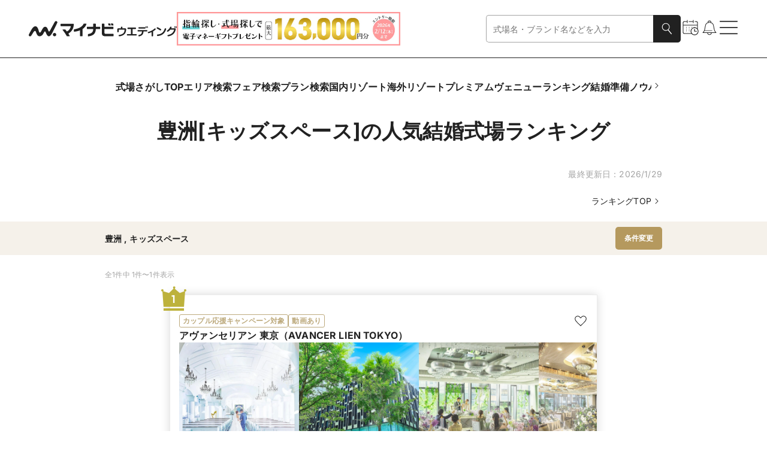

--- FILE ---
content_type: text/javascript; charset=utf-8
request_url: https://wedding.mynavi.jp/_astro/index.QuiBcP4x.js
body_size: 17720
content:
var y,be;!function(e){e.assertEqual=e=>e,e.assertIs=function(e){},e.assertNever=function(e){throw new Error},e.arrayToEnum=e=>{const t={};for(const a of e)t[a]=a;return t},e.getValidEnumValues=t=>{const a=e.objectKeys(t).filter((e=>"number"!=typeof t[t[e]])),s={};for(const e of a)s[e]=t[e];return e.objectValues(s)},e.objectValues=t=>e.objectKeys(t).map((function(e){return t[e]})),e.objectKeys="function"==typeof Object.keys?e=>Object.keys(e):e=>{const t=[];for(const a in e)Object.prototype.hasOwnProperty.call(e,a)&&t.push(a);return t},e.find=(e,t)=>{for(const a of e)if(t(a))return a},e.isInteger="function"==typeof Number.isInteger?e=>Number.isInteger(e):e=>"number"==typeof e&&isFinite(e)&&Math.floor(e)===e,e.joinValues=function(e,t=" | "){return e.map((e=>"string"==typeof e?`'${e}'`:e)).join(t)},e.jsonStringifyReplacer=(e,t)=>"bigint"==typeof t?t.toString():t}(y||(y={})),(be||(be={})).mergeShapes=(e,t)=>({...e,...t});const f=y.arrayToEnum(["string","nan","number","integer","float","boolean","date","bigint","symbol","function","undefined","null","array","object","unknown","promise","void","never","map","set"]),E=e=>{switch(typeof e){case"undefined":return f.undefined;case"string":return f.string;case"number":return isNaN(e)?f.nan:f.number;case"boolean":return f.boolean;case"function":return f.function;case"bigint":return f.bigint;case"symbol":return f.symbol;case"object":return Array.isArray(e)?f.array:null===e?f.null:e.then&&"function"==typeof e.then&&e.catch&&"function"==typeof e.catch?f.promise:typeof Map<"u"&&e instanceof Map?f.map:typeof Set<"u"&&e instanceof Set?f.set:typeof Date<"u"&&e instanceof Date?f.date:f.object;default:return f.unknown}},d=y.arrayToEnum(["invalid_type","invalid_literal","custom","invalid_union","invalid_union_discriminator","invalid_enum_value","unrecognized_keys","invalid_arguments","invalid_return_type","invalid_date","invalid_string","too_small","too_big","invalid_intersection_types","not_multiple_of","not_finite"]);class T extends Error{get errors(){return this.issues}constructor(e){super(),this.issues=[],this.addIssue=e=>{this.issues=[...this.issues,e]},this.addIssues=(e=[])=>{this.issues=[...this.issues,...e]};const t=new.target.prototype;Object.setPrototypeOf?Object.setPrototypeOf(this,t):this.__proto__=t,this.name="ZodError",this.issues=e}format(e){const t=e||function(e){return e.message},a={_errors:[]},s=e=>{for(const n of e.issues)if("invalid_union"===n.code)n.unionErrors.map(s);else if("invalid_return_type"===n.code)s(n.returnTypeError);else if("invalid_arguments"===n.code)s(n.argumentsError);else if(0===n.path.length)a._errors.push(t(n));else{let e=a,s=0;for(;s<n.path.length;){const a=n.path[s];s===n.path.length-1?(e[a]=e[a]||{_errors:[]},e[a]._errors.push(t(n))):e[a]=e[a]||{_errors:[]},e=e[a],s++}}};return s(this),a}static assert(e){if(!(e instanceof T))throw new Error(`Not a ZodError: ${e}`)}toString(){return this.message}get message(){return JSON.stringify(this.issues,y.jsonStringifyReplacer,2)}get isEmpty(){return 0===this.issues.length}flatten(e=e=>e.message){const t={},a=[];for(const s of this.issues)s.path.length>0?(t[s.path[0]]=t[s.path[0]]||[],t[s.path[0]].push(e(s))):a.push(e(s));return{formErrors:a,fieldErrors:t}}get formErrors(){return this.flatten()}}T.create=e=>new T(e);const q=(e,t)=>{let a;switch(e.code){case d.invalid_type:a=e.received===f.undefined?"Required":`Expected ${e.expected}, received ${e.received}`;break;case d.invalid_literal:a=`Invalid literal value, expected ${JSON.stringify(e.expected,y.jsonStringifyReplacer)}`;break;case d.unrecognized_keys:a=`Unrecognized key(s) in object: ${y.joinValues(e.keys,", ")}`;break;case d.invalid_union:a="Invalid input";break;case d.invalid_union_discriminator:a=`Invalid discriminator value. Expected ${y.joinValues(e.options)}`;break;case d.invalid_enum_value:a=`Invalid enum value. Expected ${y.joinValues(e.options)}, received '${e.received}'`;break;case d.invalid_arguments:a="Invalid function arguments";break;case d.invalid_return_type:a="Invalid function return type";break;case d.invalid_date:a="Invalid date";break;case d.invalid_string:"object"==typeof e.validation?"includes"in e.validation?(a=`Invalid input: must include "${e.validation.includes}"`,"number"==typeof e.validation.position&&(a=`${a} at one or more positions greater than or equal to ${e.validation.position}`)):"startsWith"in e.validation?a=`Invalid input: must start with "${e.validation.startsWith}"`:"endsWith"in e.validation?a=`Invalid input: must end with "${e.validation.endsWith}"`:y.assertNever(e.validation):a="regex"!==e.validation?`Invalid ${e.validation}`:"Invalid";break;case d.too_small:a="array"===e.type?`Array must contain ${e.exact?"exactly":e.inclusive?"at least":"more than"} ${e.minimum} element(s)`:"string"===e.type?`String must contain ${e.exact?"exactly":e.inclusive?"at least":"over"} ${e.minimum} character(s)`:"number"===e.type?`Number must be ${e.exact?"exactly equal to ":e.inclusive?"greater than or equal to ":"greater than "}${e.minimum}`:"date"===e.type?`Date must be ${e.exact?"exactly equal to ":e.inclusive?"greater than or equal to ":"greater than "}${new Date(Number(e.minimum))}`:"Invalid input";break;case d.too_big:a="array"===e.type?`Array must contain ${e.exact?"exactly":e.inclusive?"at most":"less than"} ${e.maximum} element(s)`:"string"===e.type?`String must contain ${e.exact?"exactly":e.inclusive?"at most":"under"} ${e.maximum} character(s)`:"number"===e.type?`Number must be ${e.exact?"exactly":e.inclusive?"less than or equal to":"less than"} ${e.maximum}`:"bigint"===e.type?`BigInt must be ${e.exact?"exactly":e.inclusive?"less than or equal to":"less than"} ${e.maximum}`:"date"===e.type?`Date must be ${e.exact?"exactly":e.inclusive?"smaller than or equal to":"smaller than"} ${new Date(Number(e.maximum))}`:"Invalid input";break;case d.custom:a="Invalid input";break;case d.invalid_intersection_types:a="Intersection results could not be merged";break;case d.not_multiple_of:a=`Number must be a multiple of ${e.multipleOf}`;break;case d.not_finite:a="Number must be finite";break;default:a=t.defaultError,y.assertNever(e)}return{message:a}};let Ee=q;function he(){return Ee}const pe=e=>{const{data:t,path:a,errorMaps:s,issueData:n}=e,r=[...a,...n.path||[]],i={...n,path:r};if(void 0!==n.message)return{...n,path:r,message:n.message};let d="";const o=s.filter((e=>!!e)).slice().reverse();for(const e of o)d=e(i,{data:t,defaultError:d}).message;return{...n,path:r,message:d}};function u(e,t){const a=he(),s=pe({issueData:t,data:e.data,path:e.path,errorMaps:[e.common.contextualErrorMap,e.schemaErrorMap,a,a===q?void 0:q].filter((e=>!!e))});e.common.issues.push(s)}class b{constructor(){this.value="valid"}dirty(){"valid"===this.value&&(this.value="dirty")}abort(){"aborted"!==this.value&&(this.value="aborted")}static mergeArray(e,t){const a=[];for(const s of t){if("aborted"===s.status)return v;"dirty"===s.status&&e.dirty(),a.push(s.value)}return{status:e.value,value:a}}static async mergeObjectAsync(e,t){const a=[];for(const e of t){const t=await e.key,s=await e.value;a.push({key:t,value:s})}return b.mergeObjectSync(e,a)}static mergeObjectSync(e,t){const a={};for(const s of t){const{key:t,value:n}=s;if("aborted"===t.status||"aborted"===n.status)return v;"dirty"===t.status&&e.dirty(),"dirty"===n.status&&e.dirty(),"__proto__"!==t.value&&(typeof n.value<"u"||s.alwaysSet)&&(a[t.value]=n.value)}return{status:e.value,value:a}}}const v=Object.freeze({status:"aborted"}),U=e=>({status:"dirty",value:e}),w=e=>({status:"valid",value:e}),we=e=>"aborted"===e.status,Te=e=>"dirty"===e.status,P=e=>"valid"===e.status,X=e=>typeof Promise<"u"&&e instanceof Promise;function Q(e,t,a,s){if("function"==typeof t||!t.has(e))throw new TypeError("Cannot read private member from an object whose class did not declare it");return t.get(e)}function Oe(e,t,a,s,n){if("function"==typeof t||!t.has(e))throw new TypeError("Cannot write private member to an object whose class did not declare it");return t.set(e,a),a}var h,B,F;!function(e){e.errToObj=e=>"string"==typeof e?{message:e}:e||{},e.toString=e=>"string"==typeof e?e:e?.message}(h||(h={}));class S{constructor(e,t,a,s){this._cachedPath=[],this.parent=e,this.data=t,this._path=a,this._key=s}get path(){return this._cachedPath.length||(this._key instanceof Array?this._cachedPath.push(...this._path,...this._key):this._cachedPath.push(...this._path,this._key)),this._cachedPath}}const Ce=(e,t)=>{if(P(t))return{success:!0,data:t.value};if(!e.common.issues.length)throw new Error("Validation failed but no issues detected.");return{success:!1,get error(){if(this._error)return this._error;const t=new T(e.common.issues);return this._error=t,this._error}}};function _(e){if(!e)return{};const{errorMap:t,invalid_type_error:a,required_error:s,description:n}=e;if(t&&(a||s))throw new Error('Can\'t use "invalid_type_error" or "required_error" in conjunction with custom error map.');return t?{errorMap:t,description:n}:{errorMap:(t,n)=>{var r,i;const{message:d}=e;return"invalid_enum_value"===t.code?{message:d??n.defaultError}:typeof n.data>"u"?{message:null!==(r=d??s)&&void 0!==r?r:n.defaultError}:"invalid_type"!==t.code?{message:n.defaultError}:{message:null!==(i=d??a)&&void 0!==i?i:n.defaultError}},description:n}}class g{get description(){return this._def.description}_getType(e){return E(e.data)}_getOrReturnCtx(e,t){return t||{common:e.parent.common,data:e.data,parsedType:E(e.data),schemaErrorMap:this._def.errorMap,path:e.path,parent:e.parent}}_processInputParams(e){return{status:new b,ctx:{common:e.parent.common,data:e.data,parsedType:E(e.data),schemaErrorMap:this._def.errorMap,path:e.path,parent:e.parent}}}_parseSync(e){const t=this._parse(e);if(X(t))throw new Error("Synchronous parse encountered promise.");return t}_parseAsync(e){const t=this._parse(e);return Promise.resolve(t)}parse(e,t){const a=this.safeParse(e,t);if(a.success)return a.data;throw a.error}safeParse(e,t){var a;const s={common:{issues:[],async:null!==(a=t?.async)&&void 0!==a&&a,contextualErrorMap:t?.errorMap},path:t?.path||[],schemaErrorMap:this._def.errorMap,parent:null,data:e,parsedType:E(e)},n=this._parseSync({data:e,path:s.path,parent:s});return Ce(s,n)}"~validate"(e){var t,a;const s={common:{issues:[],async:!!this["~standard"].async},path:[],schemaErrorMap:this._def.errorMap,parent:null,data:e,parsedType:E(e)};if(!this["~standard"].async)try{const t=this._parseSync({data:e,path:[],parent:s});return P(t)?{value:t.value}:{issues:s.common.issues}}catch(e){!(null===(a=null===(t=e?.message)||void 0===t?void 0:t.toLowerCase())||void 0===a)&&a.includes("encountered")&&(this["~standard"].async=!0),s.common={issues:[],async:!0}}return this._parseAsync({data:e,path:[],parent:s}).then((e=>P(e)?{value:e.value}:{issues:s.common.issues}))}async parseAsync(e,t){const a=await this.safeParseAsync(e,t);if(a.success)return a.data;throw a.error}async safeParseAsync(e,t){const a={common:{issues:[],contextualErrorMap:t?.errorMap,async:!0},path:t?.path||[],schemaErrorMap:this._def.errorMap,parent:null,data:e,parsedType:E(e)},s=this._parse({data:e,path:a.path,parent:a}),n=await(X(s)?s:Promise.resolve(s));return Ce(a,n)}refine(e,t){const a=e=>"string"==typeof t||typeof t>"u"?{message:t}:"function"==typeof t?t(e):t;return this._refinement(((t,s)=>{const n=e(t),r=()=>s.addIssue({code:d.custom,...a(t)});return typeof Promise<"u"&&n instanceof Promise?n.then((e=>!!e||(r(),!1))):!!n||(r(),!1)}))}refinement(e,t){return this._refinement(((a,s)=>!!e(a)||(s.addIssue("function"==typeof t?t(a,s):t),!1)))}_refinement(e){return new R({schema:this,typeName:m.ZodEffects,effect:{type:"refinement",refinement:e}})}superRefine(e){return this._refinement(e)}constructor(e){this.spa=this.safeParseAsync,this._def=e,this.parse=this.parse.bind(this),this.safeParse=this.safeParse.bind(this),this.parseAsync=this.parseAsync.bind(this),this.safeParseAsync=this.safeParseAsync.bind(this),this.spa=this.spa.bind(this),this.refine=this.refine.bind(this),this.refinement=this.refinement.bind(this),this.superRefine=this.superRefine.bind(this),this.optional=this.optional.bind(this),this.nullable=this.nullable.bind(this),this.nullish=this.nullish.bind(this),this.array=this.array.bind(this),this.promise=this.promise.bind(this),this.or=this.or.bind(this),this.and=this.and.bind(this),this.transform=this.transform.bind(this),this.brand=this.brand.bind(this),this.default=this.default.bind(this),this.catch=this.catch.bind(this),this.describe=this.describe.bind(this),this.pipe=this.pipe.bind(this),this.readonly=this.readonly.bind(this),this.isNullable=this.isNullable.bind(this),this.isOptional=this.isOptional.bind(this),this["~standard"]={version:1,vendor:"zod",validate:e=>this["~validate"](e)}}optional(){return Z.create(this,this._def)}nullable(){return $.create(this,this._def)}nullish(){return this.nullable().optional()}array(){return C.create(this)}promise(){return G.create(this,this._def)}or(e){return te.create([this,e],this._def)}and(e){return re.create(this,e,this._def)}transform(e){return new R({..._(this._def),schema:this,typeName:m.ZodEffects,effect:{type:"transform",transform:e}})}default(e){const t="function"==typeof e?e:()=>e;return new oe({..._(this._def),innerType:this,defaultValue:t,typeName:m.ZodDefault})}brand(){return new Re({typeName:m.ZodBranded,type:this,..._(this._def)})}catch(e){const t="function"==typeof e?e:()=>e;return new de({..._(this._def),innerType:this,catchValue:t,typeName:m.ZodCatch})}describe(e){return new(0,this.constructor)({...this._def,description:e})}pipe(e){return ue.create(this,e)}readonly(){return ce.create(this)}isOptional(){return this.safeParse(void 0).success}isNullable(){return this.safeParse(null).success}}const Ie=/^c[^\s-]{8,}$/i,je=/^[0-9a-z]+$/,$e=/^[0-9A-HJKMNP-TV-Z]{26}$/i,Me=/^[0-9a-fA-F]{8}\b-[0-9a-fA-F]{4}\b-[0-9a-fA-F]{4}\b-[0-9a-fA-F]{4}\b-[0-9a-fA-F]{12}$/i,Ve=/^[a-z0-9_-]{21}$/i,Pe=/^[A-Za-z0-9-_]+\.[A-Za-z0-9-_]+\.[A-Za-z0-9-_]*$/,Le=/^[-+]?P(?!$)(?:(?:[-+]?\d+Y)|(?:[-+]?\d+[.,]\d+Y$))?(?:(?:[-+]?\d+M)|(?:[-+]?\d+[.,]\d+M$))?(?:(?:[-+]?\d+W)|(?:[-+]?\d+[.,]\d+W$))?(?:(?:[-+]?\d+D)|(?:[-+]?\d+[.,]\d+D$))?(?:T(?=[\d+-])(?:(?:[-+]?\d+H)|(?:[-+]?\d+[.,]\d+H$))?(?:(?:[-+]?\d+M)|(?:[-+]?\d+[.,]\d+M$))?(?:[-+]?\d+(?:[.,]\d+)?S)?)??$/,ze=/^(?!\.)(?!.*\.\.)([A-Z0-9_'+\-\.]*)[A-Z0-9_+-]@([A-Z0-9][A-Z0-9\-]*\.)+[A-Z]{2,}$/i,De="^(\\p{Extended_Pictographic}|\\p{Emoji_Component})+$";let fe;const Ue=/^(?:(?:25[0-5]|2[0-4][0-9]|1[0-9][0-9]|[1-9][0-9]|[0-9])\.){3}(?:25[0-5]|2[0-4][0-9]|1[0-9][0-9]|[1-9][0-9]|[0-9])$/,Be=/^(?:(?:25[0-5]|2[0-4][0-9]|1[0-9][0-9]|[1-9][0-9]|[0-9])\.){3}(?:25[0-5]|2[0-4][0-9]|1[0-9][0-9]|[1-9][0-9]|[0-9])\/(3[0-2]|[12]?[0-9])$/,Fe=/^(([0-9a-fA-F]{1,4}:){7,7}[0-9a-fA-F]{1,4}|([0-9a-fA-F]{1,4}:){1,7}:|([0-9a-fA-F]{1,4}:){1,6}:[0-9a-fA-F]{1,4}|([0-9a-fA-F]{1,4}:){1,5}(:[0-9a-fA-F]{1,4}){1,2}|([0-9a-fA-F]{1,4}:){1,4}(:[0-9a-fA-F]{1,4}){1,3}|([0-9a-fA-F]{1,4}:){1,3}(:[0-9a-fA-F]{1,4}){1,4}|([0-9a-fA-F]{1,4}:){1,2}(:[0-9a-fA-F]{1,4}){1,5}|[0-9a-fA-F]{1,4}:((:[0-9a-fA-F]{1,4}){1,6})|:((:[0-9a-fA-F]{1,4}){1,7}|:)|fe80:(:[0-9a-fA-F]{0,4}){0,4}%[0-9a-zA-Z]{1,}|::(ffff(:0{1,4}){0,1}:){0,1}((25[0-5]|(2[0-4]|1{0,1}[0-9]){0,1}[0-9])\.){3,3}(25[0-5]|(2[0-4]|1{0,1}[0-9]){0,1}[0-9])|([0-9a-fA-F]{1,4}:){1,4}:((25[0-5]|(2[0-4]|1{0,1}[0-9]){0,1}[0-9])\.){3,3}(25[0-5]|(2[0-4]|1{0,1}[0-9]){0,1}[0-9]))$/,We=/^(([0-9a-fA-F]{1,4}:){7,7}[0-9a-fA-F]{1,4}|([0-9a-fA-F]{1,4}:){1,7}:|([0-9a-fA-F]{1,4}:){1,6}:[0-9a-fA-F]{1,4}|([0-9a-fA-F]{1,4}:){1,5}(:[0-9a-fA-F]{1,4}){1,2}|([0-9a-fA-F]{1,4}:){1,4}(:[0-9a-fA-F]{1,4}){1,3}|([0-9a-fA-F]{1,4}:){1,3}(:[0-9a-fA-F]{1,4}){1,4}|([0-9a-fA-F]{1,4}:){1,2}(:[0-9a-fA-F]{1,4}){1,5}|[0-9a-fA-F]{1,4}:((:[0-9a-fA-F]{1,4}){1,6})|:((:[0-9a-fA-F]{1,4}){1,7}|:)|fe80:(:[0-9a-fA-F]{0,4}){0,4}%[0-9a-zA-Z]{1,}|::(ffff(:0{1,4}){0,1}:){0,1}((25[0-5]|(2[0-4]|1{0,1}[0-9]){0,1}[0-9])\.){3,3}(25[0-5]|(2[0-4]|1{0,1}[0-9]){0,1}[0-9])|([0-9a-fA-F]{1,4}:){1,4}:((25[0-5]|(2[0-4]|1{0,1}[0-9]){0,1}[0-9])\.){3,3}(25[0-5]|(2[0-4]|1{0,1}[0-9]){0,1}[0-9]))\/(12[0-8]|1[01][0-9]|[1-9]?[0-9])$/,qe=/^([0-9a-zA-Z+/]{4})*(([0-9a-zA-Z+/]{2}==)|([0-9a-zA-Z+/]{3}=))?$/,Je=/^([0-9a-zA-Z-_]{4})*(([0-9a-zA-Z-_]{2}(==)?)|([0-9a-zA-Z-_]{3}(=)?))?$/,Ae="((\\d\\d[2468][048]|\\d\\d[13579][26]|\\d\\d0[48]|[02468][048]00|[13579][26]00)-02-29|\\d{4}-((0[13578]|1[02])-(0[1-9]|[12]\\d|3[01])|(0[469]|11)-(0[1-9]|[12]\\d|30)|(02)-(0[1-9]|1\\d|2[0-8])))",Ye=new RegExp(`^${Ae}$`);function Ze(e){let t="([01]\\d|2[0-3]):[0-5]\\d:[0-5]\\d";return e.precision?t=`${t}\\.\\d{${e.precision}}`:null==e.precision&&(t=`${t}(\\.\\d+)?`),t}function Ge(e){return new RegExp(`^${Ze(e)}$`)}function He(e){let t=`${Ae}T${Ze(e)}`;const a=[];return a.push(e.local?"Z?":"Z"),e.offset&&a.push("([+-]\\d{2}:?\\d{2})"),t=`${t}(${a.join("|")})`,new RegExp(`^${t}$`)}function Xe(e,t){return!(("v4"!==t&&t||!Ue.test(e))&&("v6"!==t&&t||!Fe.test(e)))}function Qe(e,t){if(!Pe.test(e))return!1;try{const[a]=e.split("."),s=a.replace(/-/g,"+").replace(/_/g,"/").padEnd(a.length+(4-a.length%4)%4,"="),n=JSON.parse(atob(s));return!("object"!=typeof n||null===n||!n.typ||!n.alg||t&&n.alg!==t)}catch{return!1}}function Ke(e,t){return!(("v4"!==t&&t||!Be.test(e))&&("v6"!==t&&t||!We.test(e)))}class A extends g{_parse(e){if(this._def.coerce&&(e.data=String(e.data)),this._getType(e)!==f.string){const t=this._getOrReturnCtx(e);return u(t,{code:d.invalid_type,expected:f.string,received:t.parsedType}),v}const t=new b;let a;for(const s of this._def.checks)if("min"===s.kind)e.data.length<s.value&&(a=this._getOrReturnCtx(e,a),u(a,{code:d.too_small,minimum:s.value,type:"string",inclusive:!0,exact:!1,message:s.message}),t.dirty());else if("max"===s.kind)e.data.length>s.value&&(a=this._getOrReturnCtx(e,a),u(a,{code:d.too_big,maximum:s.value,type:"string",inclusive:!0,exact:!1,message:s.message}),t.dirty());else if("length"===s.kind){const n=e.data.length>s.value,r=e.data.length<s.value;(n||r)&&(a=this._getOrReturnCtx(e,a),n?u(a,{code:d.too_big,maximum:s.value,type:"string",inclusive:!0,exact:!0,message:s.message}):r&&u(a,{code:d.too_small,minimum:s.value,type:"string",inclusive:!0,exact:!0,message:s.message}),t.dirty())}else if("email"===s.kind)ze.test(e.data)||(a=this._getOrReturnCtx(e,a),u(a,{validation:"email",code:d.invalid_string,message:s.message}),t.dirty());else if("emoji"===s.kind)fe||(fe=new RegExp(De,"u")),fe.test(e.data)||(a=this._getOrReturnCtx(e,a),u(a,{validation:"emoji",code:d.invalid_string,message:s.message}),t.dirty());else if("uuid"===s.kind)Me.test(e.data)||(a=this._getOrReturnCtx(e,a),u(a,{validation:"uuid",code:d.invalid_string,message:s.message}),t.dirty());else if("nanoid"===s.kind)Ve.test(e.data)||(a=this._getOrReturnCtx(e,a),u(a,{validation:"nanoid",code:d.invalid_string,message:s.message}),t.dirty());else if("cuid"===s.kind)Ie.test(e.data)||(a=this._getOrReturnCtx(e,a),u(a,{validation:"cuid",code:d.invalid_string,message:s.message}),t.dirty());else if("cuid2"===s.kind)je.test(e.data)||(a=this._getOrReturnCtx(e,a),u(a,{validation:"cuid2",code:d.invalid_string,message:s.message}),t.dirty());else if("ulid"===s.kind)$e.test(e.data)||(a=this._getOrReturnCtx(e,a),u(a,{validation:"ulid",code:d.invalid_string,message:s.message}),t.dirty());else if("url"===s.kind)try{new URL(e.data)}catch{a=this._getOrReturnCtx(e,a),u(a,{validation:"url",code:d.invalid_string,message:s.message}),t.dirty()}else"regex"===s.kind?(s.regex.lastIndex=0,s.regex.test(e.data)||(a=this._getOrReturnCtx(e,a),u(a,{validation:"regex",code:d.invalid_string,message:s.message}),t.dirty())):"trim"===s.kind?e.data=e.data.trim():"includes"===s.kind?e.data.includes(s.value,s.position)||(a=this._getOrReturnCtx(e,a),u(a,{code:d.invalid_string,validation:{includes:s.value,position:s.position},message:s.message}),t.dirty()):"toLowerCase"===s.kind?e.data=e.data.toLowerCase():"toUpperCase"===s.kind?e.data=e.data.toUpperCase():"startsWith"===s.kind?e.data.startsWith(s.value)||(a=this._getOrReturnCtx(e,a),u(a,{code:d.invalid_string,validation:{startsWith:s.value},message:s.message}),t.dirty()):"endsWith"===s.kind?e.data.endsWith(s.value)||(a=this._getOrReturnCtx(e,a),u(a,{code:d.invalid_string,validation:{endsWith:s.value},message:s.message}),t.dirty()):"datetime"===s.kind?He(s).test(e.data)||(a=this._getOrReturnCtx(e,a),u(a,{code:d.invalid_string,validation:"datetime",message:s.message}),t.dirty()):"date"===s.kind?Ye.test(e.data)||(a=this._getOrReturnCtx(e,a),u(a,{code:d.invalid_string,validation:"date",message:s.message}),t.dirty()):"time"===s.kind?Ge(s).test(e.data)||(a=this._getOrReturnCtx(e,a),u(a,{code:d.invalid_string,validation:"time",message:s.message}),t.dirty()):"duration"===s.kind?Le.test(e.data)||(a=this._getOrReturnCtx(e,a),u(a,{validation:"duration",code:d.invalid_string,message:s.message}),t.dirty()):"ip"===s.kind?Xe(e.data,s.version)||(a=this._getOrReturnCtx(e,a),u(a,{validation:"ip",code:d.invalid_string,message:s.message}),t.dirty()):"jwt"===s.kind?Qe(e.data,s.alg)||(a=this._getOrReturnCtx(e,a),u(a,{validation:"jwt",code:d.invalid_string,message:s.message}),t.dirty()):"cidr"===s.kind?Ke(e.data,s.version)||(a=this._getOrReturnCtx(e,a),u(a,{validation:"cidr",code:d.invalid_string,message:s.message}),t.dirty()):"base64"===s.kind?qe.test(e.data)||(a=this._getOrReturnCtx(e,a),u(a,{validation:"base64",code:d.invalid_string,message:s.message}),t.dirty()):"base64url"===s.kind?Je.test(e.data)||(a=this._getOrReturnCtx(e,a),u(a,{validation:"base64url",code:d.invalid_string,message:s.message}),t.dirty()):y.assertNever(s);return{status:t.value,value:e.data}}_regex(e,t,a){return this.refinement((t=>e.test(t)),{validation:t,code:d.invalid_string,...h.errToObj(a)})}_addCheck(e){return new A({...this._def,checks:[...this._def.checks,e]})}email(e){return this._addCheck({kind:"email",...h.errToObj(e)})}url(e){return this._addCheck({kind:"url",...h.errToObj(e)})}emoji(e){return this._addCheck({kind:"emoji",...h.errToObj(e)})}uuid(e){return this._addCheck({kind:"uuid",...h.errToObj(e)})}nanoid(e){return this._addCheck({kind:"nanoid",...h.errToObj(e)})}cuid(e){return this._addCheck({kind:"cuid",...h.errToObj(e)})}cuid2(e){return this._addCheck({kind:"cuid2",...h.errToObj(e)})}ulid(e){return this._addCheck({kind:"ulid",...h.errToObj(e)})}base64(e){return this._addCheck({kind:"base64",...h.errToObj(e)})}base64url(e){return this._addCheck({kind:"base64url",...h.errToObj(e)})}jwt(e){return this._addCheck({kind:"jwt",...h.errToObj(e)})}ip(e){return this._addCheck({kind:"ip",...h.errToObj(e)})}cidr(e){return this._addCheck({kind:"cidr",...h.errToObj(e)})}datetime(e){var t,a;return"string"==typeof e?this._addCheck({kind:"datetime",precision:null,offset:!1,local:!1,message:e}):this._addCheck({kind:"datetime",precision:typeof e?.precision>"u"?null:e?.precision,offset:null!==(t=e?.offset)&&void 0!==t&&t,local:null!==(a=e?.local)&&void 0!==a&&a,...h.errToObj(e?.message)})}date(e){return this._addCheck({kind:"date",message:e})}time(e){return"string"==typeof e?this._addCheck({kind:"time",precision:null,message:e}):this._addCheck({kind:"time",precision:typeof e?.precision>"u"?null:e?.precision,...h.errToObj(e?.message)})}duration(e){return this._addCheck({kind:"duration",...h.errToObj(e)})}regex(e,t){return this._addCheck({kind:"regex",regex:e,...h.errToObj(t)})}includes(e,t){return this._addCheck({kind:"includes",value:e,position:t?.position,...h.errToObj(t?.message)})}startsWith(e,t){return this._addCheck({kind:"startsWith",value:e,...h.errToObj(t)})}endsWith(e,t){return this._addCheck({kind:"endsWith",value:e,...h.errToObj(t)})}min(e,t){return this._addCheck({kind:"min",value:e,...h.errToObj(t)})}max(e,t){return this._addCheck({kind:"max",value:e,...h.errToObj(t)})}length(e,t){return this._addCheck({kind:"length",value:e,...h.errToObj(t)})}nonempty(e){return this.min(1,h.errToObj(e))}trim(){return new A({...this._def,checks:[...this._def.checks,{kind:"trim"}]})}toLowerCase(){return new A({...this._def,checks:[...this._def.checks,{kind:"toLowerCase"}]})}toUpperCase(){return new A({...this._def,checks:[...this._def.checks,{kind:"toUpperCase"}]})}get isDatetime(){return!!this._def.checks.find((e=>"datetime"===e.kind))}get isDate(){return!!this._def.checks.find((e=>"date"===e.kind))}get isTime(){return!!this._def.checks.find((e=>"time"===e.kind))}get isDuration(){return!!this._def.checks.find((e=>"duration"===e.kind))}get isEmail(){return!!this._def.checks.find((e=>"email"===e.kind))}get isURL(){return!!this._def.checks.find((e=>"url"===e.kind))}get isEmoji(){return!!this._def.checks.find((e=>"emoji"===e.kind))}get isUUID(){return!!this._def.checks.find((e=>"uuid"===e.kind))}get isNANOID(){return!!this._def.checks.find((e=>"nanoid"===e.kind))}get isCUID(){return!!this._def.checks.find((e=>"cuid"===e.kind))}get isCUID2(){return!!this._def.checks.find((e=>"cuid2"===e.kind))}get isULID(){return!!this._def.checks.find((e=>"ulid"===e.kind))}get isIP(){return!!this._def.checks.find((e=>"ip"===e.kind))}get isCIDR(){return!!this._def.checks.find((e=>"cidr"===e.kind))}get isBase64(){return!!this._def.checks.find((e=>"base64"===e.kind))}get isBase64url(){return!!this._def.checks.find((e=>"base64url"===e.kind))}get minLength(){let e=null;for(const t of this._def.checks)"min"===t.kind&&(null===e||t.value>e)&&(e=t.value);return e}get maxLength(){let e=null;for(const t of this._def.checks)"max"===t.kind&&(null===e||t.value<e)&&(e=t.value);return e}}function et(e,t){const a=(e.toString().split(".")[1]||"").length,s=(t.toString().split(".")[1]||"").length,n=a>s?a:s;return parseInt(e.toFixed(n).replace(".",""))%parseInt(t.toFixed(n).replace(".",""))/Math.pow(10,n)}A.create=e=>{var t;return new A({checks:[],typeName:m.ZodString,coerce:null!==(t=e?.coerce)&&void 0!==t&&t,..._(e)})};class L extends g{constructor(){super(...arguments),this.min=this.gte,this.max=this.lte,this.step=this.multipleOf}_parse(e){if(this._def.coerce&&(e.data=Number(e.data)),this._getType(e)!==f.number){const t=this._getOrReturnCtx(e);return u(t,{code:d.invalid_type,expected:f.number,received:t.parsedType}),v}let t;const a=new b;for(const s of this._def.checks)"int"===s.kind?y.isInteger(e.data)||(t=this._getOrReturnCtx(e,t),u(t,{code:d.invalid_type,expected:"integer",received:"float",message:s.message}),a.dirty()):"min"===s.kind?(s.inclusive?e.data<s.value:e.data<=s.value)&&(t=this._getOrReturnCtx(e,t),u(t,{code:d.too_small,minimum:s.value,type:"number",inclusive:s.inclusive,exact:!1,message:s.message}),a.dirty()):"max"===s.kind?(s.inclusive?e.data>s.value:e.data>=s.value)&&(t=this._getOrReturnCtx(e,t),u(t,{code:d.too_big,maximum:s.value,type:"number",inclusive:s.inclusive,exact:!1,message:s.message}),a.dirty()):"multipleOf"===s.kind?0!==et(e.data,s.value)&&(t=this._getOrReturnCtx(e,t),u(t,{code:d.not_multiple_of,multipleOf:s.value,message:s.message}),a.dirty()):"finite"===s.kind?Number.isFinite(e.data)||(t=this._getOrReturnCtx(e,t),u(t,{code:d.not_finite,message:s.message}),a.dirty()):y.assertNever(s);return{status:a.value,value:e.data}}gte(e,t){return this.setLimit("min",e,!0,h.toString(t))}gt(e,t){return this.setLimit("min",e,!1,h.toString(t))}lte(e,t){return this.setLimit("max",e,!0,h.toString(t))}lt(e,t){return this.setLimit("max",e,!1,h.toString(t))}setLimit(e,t,a,s){return new L({...this._def,checks:[...this._def.checks,{kind:e,value:t,inclusive:a,message:h.toString(s)}]})}_addCheck(e){return new L({...this._def,checks:[...this._def.checks,e]})}int(e){return this._addCheck({kind:"int",message:h.toString(e)})}positive(e){return this._addCheck({kind:"min",value:0,inclusive:!1,message:h.toString(e)})}negative(e){return this._addCheck({kind:"max",value:0,inclusive:!1,message:h.toString(e)})}nonpositive(e){return this._addCheck({kind:"max",value:0,inclusive:!0,message:h.toString(e)})}nonnegative(e){return this._addCheck({kind:"min",value:0,inclusive:!0,message:h.toString(e)})}multipleOf(e,t){return this._addCheck({kind:"multipleOf",value:e,message:h.toString(t)})}finite(e){return this._addCheck({kind:"finite",message:h.toString(e)})}safe(e){return this._addCheck({kind:"min",inclusive:!0,value:Number.MIN_SAFE_INTEGER,message:h.toString(e)})._addCheck({kind:"max",inclusive:!0,value:Number.MAX_SAFE_INTEGER,message:h.toString(e)})}get minValue(){let e=null;for(const t of this._def.checks)"min"===t.kind&&(null===e||t.value>e)&&(e=t.value);return e}get maxValue(){let e=null;for(const t of this._def.checks)"max"===t.kind&&(null===e||t.value<e)&&(e=t.value);return e}get isInt(){return!!this._def.checks.find((e=>"int"===e.kind||"multipleOf"===e.kind&&y.isInteger(e.value)))}get isFinite(){let e=null,t=null;for(const a of this._def.checks){if("finite"===a.kind||"int"===a.kind||"multipleOf"===a.kind)return!0;"min"===a.kind?(null===t||a.value>t)&&(t=a.value):"max"===a.kind&&(null===e||a.value<e)&&(e=a.value)}return Number.isFinite(t)&&Number.isFinite(e)}}L.create=e=>new L({checks:[],typeName:m.ZodNumber,coerce:e?.coerce||!1,..._(e)});class z extends g{constructor(){super(...arguments),this.min=this.gte,this.max=this.lte}_parse(e){if(this._def.coerce)try{e.data=BigInt(e.data)}catch{return this._getInvalidInput(e)}if(this._getType(e)!==f.bigint)return this._getInvalidInput(e);let t;const a=new b;for(const s of this._def.checks)"min"===s.kind?(s.inclusive?e.data<s.value:e.data<=s.value)&&(t=this._getOrReturnCtx(e,t),u(t,{code:d.too_small,type:"bigint",minimum:s.value,inclusive:s.inclusive,message:s.message}),a.dirty()):"max"===s.kind?(s.inclusive?e.data>s.value:e.data>=s.value)&&(t=this._getOrReturnCtx(e,t),u(t,{code:d.too_big,type:"bigint",maximum:s.value,inclusive:s.inclusive,message:s.message}),a.dirty()):"multipleOf"===s.kind?e.data%s.value!==BigInt(0)&&(t=this._getOrReturnCtx(e,t),u(t,{code:d.not_multiple_of,multipleOf:s.value,message:s.message}),a.dirty()):y.assertNever(s);return{status:a.value,value:e.data}}_getInvalidInput(e){const t=this._getOrReturnCtx(e);return u(t,{code:d.invalid_type,expected:f.bigint,received:t.parsedType}),v}gte(e,t){return this.setLimit("min",e,!0,h.toString(t))}gt(e,t){return this.setLimit("min",e,!1,h.toString(t))}lte(e,t){return this.setLimit("max",e,!0,h.toString(t))}lt(e,t){return this.setLimit("max",e,!1,h.toString(t))}setLimit(e,t,a,s){return new z({...this._def,checks:[...this._def.checks,{kind:e,value:t,inclusive:a,message:h.toString(s)}]})}_addCheck(e){return new z({...this._def,checks:[...this._def.checks,e]})}positive(e){return this._addCheck({kind:"min",value:BigInt(0),inclusive:!1,message:h.toString(e)})}negative(e){return this._addCheck({kind:"max",value:BigInt(0),inclusive:!1,message:h.toString(e)})}nonpositive(e){return this._addCheck({kind:"max",value:BigInt(0),inclusive:!0,message:h.toString(e)})}nonnegative(e){return this._addCheck({kind:"min",value:BigInt(0),inclusive:!0,message:h.toString(e)})}multipleOf(e,t){return this._addCheck({kind:"multipleOf",value:e,message:h.toString(t)})}get minValue(){let e=null;for(const t of this._def.checks)"min"===t.kind&&(null===e||t.value>e)&&(e=t.value);return e}get maxValue(){let e=null;for(const t of this._def.checks)"max"===t.kind&&(null===e||t.value<e)&&(e=t.value);return e}}z.create=e=>{var t;return new z({checks:[],typeName:m.ZodBigInt,coerce:null!==(t=e?.coerce)&&void 0!==t&&t,..._(e)})};class me extends g{_parse(e){if(this._def.coerce&&(e.data=!!e.data),this._getType(e)!==f.boolean){const t=this._getOrReturnCtx(e);return u(t,{code:d.invalid_type,expected:f.boolean,received:t.parsedType}),v}return w(e.data)}}me.create=e=>new me({typeName:m.ZodBoolean,coerce:e?.coerce||!1,..._(e)});class J extends g{_parse(e){if(this._def.coerce&&(e.data=new Date(e.data)),this._getType(e)!==f.date){const t=this._getOrReturnCtx(e);return u(t,{code:d.invalid_type,expected:f.date,received:t.parsedType}),v}if(isNaN(e.data.getTime())){return u(this._getOrReturnCtx(e),{code:d.invalid_date}),v}const t=new b;let a;for(const s of this._def.checks)"min"===s.kind?e.data.getTime()<s.value&&(a=this._getOrReturnCtx(e,a),u(a,{code:d.too_small,message:s.message,inclusive:!0,exact:!1,minimum:s.value,type:"date"}),t.dirty()):"max"===s.kind?e.data.getTime()>s.value&&(a=this._getOrReturnCtx(e,a),u(a,{code:d.too_big,message:s.message,inclusive:!0,exact:!1,maximum:s.value,type:"date"}),t.dirty()):y.assertNever(s);return{status:t.value,value:new Date(e.data.getTime())}}_addCheck(e){return new J({...this._def,checks:[...this._def.checks,e]})}min(e,t){return this._addCheck({kind:"min",value:e.getTime(),message:h.toString(t)})}max(e,t){return this._addCheck({kind:"max",value:e.getTime(),message:h.toString(t)})}get minDate(){let e=null;for(const t of this._def.checks)"min"===t.kind&&(null===e||t.value>e)&&(e=t.value);return null!=e?new Date(e):null}get maxDate(){let e=null;for(const t of this._def.checks)"max"===t.kind&&(null===e||t.value<e)&&(e=t.value);return null!=e?new Date(e):null}}J.create=e=>new J({checks:[],coerce:e?.coerce||!1,typeName:m.ZodDate,..._(e)});class ve extends g{_parse(e){if(this._getType(e)!==f.symbol){const t=this._getOrReturnCtx(e);return u(t,{code:d.invalid_type,expected:f.symbol,received:t.parsedType}),v}return w(e.data)}}ve.create=e=>new ve({typeName:m.ZodSymbol,..._(e)});class K extends g{_parse(e){if(this._getType(e)!==f.undefined){const t=this._getOrReturnCtx(e);return u(t,{code:d.invalid_type,expected:f.undefined,received:t.parsedType}),v}return w(e.data)}}K.create=e=>new K({typeName:m.ZodUndefined,..._(e)});class ee extends g{_parse(e){if(this._getType(e)!==f.null){const t=this._getOrReturnCtx(e);return u(t,{code:d.invalid_type,expected:f.null,received:t.parsedType}),v}return w(e.data)}}ee.create=e=>new ee({typeName:m.ZodNull,..._(e)});class Y extends g{constructor(){super(...arguments),this._any=!0}_parse(e){return w(e.data)}}Y.create=e=>new Y({typeName:m.ZodAny,..._(e)});class V extends g{constructor(){super(...arguments),this._unknown=!0}_parse(e){return w(e.data)}}V.create=e=>new V({typeName:m.ZodUnknown,..._(e)});class I extends g{_parse(e){const t=this._getOrReturnCtx(e);return u(t,{code:d.invalid_type,expected:f.never,received:t.parsedType}),v}}I.create=e=>new I({typeName:m.ZodNever,..._(e)});class _e extends g{_parse(e){if(this._getType(e)!==f.undefined){const t=this._getOrReturnCtx(e);return u(t,{code:d.invalid_type,expected:f.void,received:t.parsedType}),v}return w(e.data)}}_e.create=e=>new _e({typeName:m.ZodVoid,..._(e)});class C extends g{_parse(e){const{ctx:t,status:a}=this._processInputParams(e),s=this._def;if(t.parsedType!==f.array)return u(t,{code:d.invalid_type,expected:f.array,received:t.parsedType}),v;if(null!==s.exactLength){const e=t.data.length>s.exactLength.value,n=t.data.length<s.exactLength.value;(e||n)&&(u(t,{code:e?d.too_big:d.too_small,minimum:n?s.exactLength.value:void 0,maximum:e?s.exactLength.value:void 0,type:"array",inclusive:!0,exact:!0,message:s.exactLength.message}),a.dirty())}if(null!==s.minLength&&t.data.length<s.minLength.value&&(u(t,{code:d.too_small,minimum:s.minLength.value,type:"array",inclusive:!0,exact:!1,message:s.minLength.message}),a.dirty()),null!==s.maxLength&&t.data.length>s.maxLength.value&&(u(t,{code:d.too_big,maximum:s.maxLength.value,type:"array",inclusive:!0,exact:!1,message:s.maxLength.message}),a.dirty()),t.common.async)return Promise.all([...t.data].map(((e,a)=>s.type._parseAsync(new S(t,e,t.path,a))))).then((e=>b.mergeArray(a,e)));const n=[...t.data].map(((e,a)=>s.type._parseSync(new S(t,e,t.path,a))));return b.mergeArray(a,n)}get element(){return this._def.type}min(e,t){return new C({...this._def,minLength:{value:e,message:h.toString(t)}})}max(e,t){return new C({...this._def,maxLength:{value:e,message:h.toString(t)}})}length(e,t){return new C({...this._def,exactLength:{value:e,message:h.toString(t)}})}nonempty(e){return this.min(1,e)}}function M(e){if(e instanceof x){const t={};for(const a in e.shape){const s=e.shape[a];t[a]=Z.create(M(s))}return new x({...e._def,shape:()=>t})}return e instanceof C?new C({...e._def,type:M(e.element)}):e instanceof Z?Z.create(M(e.unwrap())):e instanceof $?$.create(M(e.unwrap())):e instanceof N?N.create(e.items.map((e=>M(e)))):e}C.create=(e,t)=>new C({type:e,minLength:null,maxLength:null,exactLength:null,typeName:m.ZodArray,..._(t)});class x extends g{constructor(){super(...arguments),this._cached=null,this.nonstrict=this.passthrough,this.augment=this.extend}_getCached(){if(null!==this._cached)return this._cached;const e=this._def.shape(),t=y.objectKeys(e);return this._cached={shape:e,keys:t}}_parse(e){if(this._getType(e)!==f.object){const t=this._getOrReturnCtx(e);return u(t,{code:d.invalid_type,expected:f.object,received:t.parsedType}),v}const{status:t,ctx:a}=this._processInputParams(e),{shape:s,keys:n}=this._getCached(),r=[];if(!(this._def.catchall instanceof I&&"strip"===this._def.unknownKeys))for(const e in a.data)n.includes(e)||r.push(e);const i=[];for(const e of n){const t=s[e],n=a.data[e];i.push({key:{status:"valid",value:e},value:t._parse(new S(a,n,a.path,e)),alwaysSet:e in a.data})}if(this._def.catchall instanceof I){const e=this._def.unknownKeys;if("passthrough"===e)for(const e of r)i.push({key:{status:"valid",value:e},value:{status:"valid",value:a.data[e]}});else if("strict"===e)r.length>0&&(u(a,{code:d.unrecognized_keys,keys:r}),t.dirty());else if("strip"!==e)throw new Error("Internal ZodObject error: invalid unknownKeys value.")}else{const e=this._def.catchall;for(const t of r){const s=a.data[t];i.push({key:{status:"valid",value:t},value:e._parse(new S(a,s,a.path,t)),alwaysSet:t in a.data})}}return a.common.async?Promise.resolve().then((async()=>{const e=[];for(const t of i){const a=await t.key,s=await t.value;e.push({key:a,value:s,alwaysSet:t.alwaysSet})}return e})).then((e=>b.mergeObjectSync(t,e))):b.mergeObjectSync(t,i)}get shape(){return this._def.shape()}strict(e){return h.errToObj,new x({...this._def,unknownKeys:"strict",...void 0!==e?{errorMap:(t,a)=>{var s,n,r,i;const d=null!==(r=null===(n=(s=this._def).errorMap)||void 0===n?void 0:n.call(s,t,a).message)&&void 0!==r?r:a.defaultError;return"unrecognized_keys"===t.code?{message:null!==(i=h.errToObj(e).message)&&void 0!==i?i:d}:{message:d}}}:{}})}strip(){return new x({...this._def,unknownKeys:"strip"})}passthrough(){return new x({...this._def,unknownKeys:"passthrough"})}extend(e){return new x({...this._def,shape:()=>({...this._def.shape(),...e})})}merge(e){return new x({unknownKeys:e._def.unknownKeys,catchall:e._def.catchall,shape:()=>({...this._def.shape(),...e._def.shape()}),typeName:m.ZodObject})}setKey(e,t){return this.augment({[e]:t})}catchall(e){return new x({...this._def,catchall:e})}pick(e){const t={};return y.objectKeys(e).forEach((a=>{e[a]&&this.shape[a]&&(t[a]=this.shape[a])})),new x({...this._def,shape:()=>t})}omit(e){const t={};return y.objectKeys(this.shape).forEach((a=>{e[a]||(t[a]=this.shape[a])})),new x({...this._def,shape:()=>t})}deepPartial(){return M(this)}partial(e){const t={};return y.objectKeys(this.shape).forEach((a=>{const s=this.shape[a];e&&!e[a]?t[a]=s:t[a]=s.optional()})),new x({...this._def,shape:()=>t})}required(e){const t={};return y.objectKeys(this.shape).forEach((a=>{if(e&&!e[a])t[a]=this.shape[a];else{let e=this.shape[a];for(;e instanceof Z;)e=e._def.innerType;t[a]=e}})),new x({...this._def,shape:()=>t})}keyof(){return Ne(y.objectKeys(this.shape))}}x.create=(e,t)=>new x({shape:()=>e,unknownKeys:"strip",catchall:I.create(),typeName:m.ZodObject,..._(t)}),x.strictCreate=(e,t)=>new x({shape:()=>e,unknownKeys:"strict",catchall:I.create(),typeName:m.ZodObject,..._(t)}),x.lazycreate=(e,t)=>new x({shape:e,unknownKeys:"strip",catchall:I.create(),typeName:m.ZodObject,..._(t)});class te extends g{_parse(e){const{ctx:t}=this._processInputParams(e),a=this._def.options;if(t.common.async)return Promise.all(a.map((async e=>{const a={...t,common:{...t.common,issues:[]},parent:null};return{result:await e._parseAsync({data:t.data,path:t.path,parent:a}),ctx:a}}))).then((function(e){for(const t of e)if("valid"===t.result.status)return t.result;for(const a of e)if("dirty"===a.result.status)return t.common.issues.push(...a.ctx.common.issues),a.result;const a=e.map((e=>new T(e.ctx.common.issues)));return u(t,{code:d.invalid_union,unionErrors:a}),v}));{let e;const s=[];for(const n of a){const a={...t,common:{...t.common,issues:[]},parent:null},r=n._parseSync({data:t.data,path:t.path,parent:a});if("valid"===r.status)return r;"dirty"===r.status&&!e&&(e={result:r,ctx:a}),a.common.issues.length&&s.push(a.common.issues)}if(e)return t.common.issues.push(...e.ctx.common.issues),e.result;const n=s.map((e=>new T(e)));return u(t,{code:d.invalid_union,unionErrors:n}),v}}get options(){return this._def.options}}te.create=(e,t)=>new te({options:e,typeName:m.ZodUnion,..._(t)});const O=e=>e instanceof ae?O(e.schema):e instanceof R?O(e.innerType()):e instanceof ne?[e.value]:e instanceof j?e.options:e instanceof ie?y.objectValues(e.enum):e instanceof oe?O(e._def.innerType):e instanceof K?[void 0]:e instanceof ee?[null]:e instanceof Z?[void 0,...O(e.unwrap())]:e instanceof $?[null,...O(e.unwrap())]:e instanceof Re||e instanceof ce?O(e.unwrap()):e instanceof de?O(e._def.innerType):[];class ke extends g{_parse(e){const{ctx:t}=this._processInputParams(e);if(t.parsedType!==f.object)return u(t,{code:d.invalid_type,expected:f.object,received:t.parsedType}),v;const a=this.discriminator,s=t.data[a],n=this.optionsMap.get(s);return n?t.common.async?n._parseAsync({data:t.data,path:t.path,parent:t}):n._parseSync({data:t.data,path:t.path,parent:t}):(u(t,{code:d.invalid_union_discriminator,options:Array.from(this.optionsMap.keys()),path:[a]}),v)}get discriminator(){return this._def.discriminator}get options(){return this._def.options}get optionsMap(){return this._def.optionsMap}static create(e,t,a){const s=new Map;for(const a of t){const t=O(a.shape[e]);if(!t.length)throw new Error(`A discriminator value for key \`${e}\` could not be extracted from all schema options`);for(const n of t){if(s.has(n))throw new Error(`Discriminator property ${String(e)} has duplicate value ${String(n)}`);s.set(n,a)}}return new ke({typeName:m.ZodDiscriminatedUnion,discriminator:e,options:t,optionsMap:s,..._(a)})}}function ge(e,t){const a=E(e),s=E(t);if(e===t)return{valid:!0,data:e};if(a===f.object&&s===f.object){const a=y.objectKeys(t),s=y.objectKeys(e).filter((e=>-1!==a.indexOf(e))),n={...e,...t};for(const a of s){const s=ge(e[a],t[a]);if(!s.valid)return{valid:!1};n[a]=s.data}return{valid:!0,data:n}}if(a===f.array&&s===f.array){if(e.length!==t.length)return{valid:!1};const a=[];for(let s=0;s<e.length;s++){const n=ge(e[s],t[s]);if(!n.valid)return{valid:!1};a.push(n.data)}return{valid:!0,data:a}}return a===f.date&&s===f.date&&+e==+t?{valid:!0,data:e}:{valid:!1}}class re extends g{_parse(e){const{status:t,ctx:a}=this._processInputParams(e),s=(e,s)=>{if(we(e)||we(s))return v;const n=ge(e.value,s.value);return n.valid?((Te(e)||Te(s))&&t.dirty(),{status:t.value,value:n.data}):(u(a,{code:d.invalid_intersection_types}),v)};return a.common.async?Promise.all([this._def.left._parseAsync({data:a.data,path:a.path,parent:a}),this._def.right._parseAsync({data:a.data,path:a.path,parent:a})]).then((([e,t])=>s(e,t))):s(this._def.left._parseSync({data:a.data,path:a.path,parent:a}),this._def.right._parseSync({data:a.data,path:a.path,parent:a}))}}re.create=(e,t,a)=>new re({left:e,right:t,typeName:m.ZodIntersection,..._(a)});class N extends g{_parse(e){const{status:t,ctx:a}=this._processInputParams(e);if(a.parsedType!==f.array)return u(a,{code:d.invalid_type,expected:f.array,received:a.parsedType}),v;if(a.data.length<this._def.items.length)return u(a,{code:d.too_small,minimum:this._def.items.length,inclusive:!0,exact:!1,type:"array"}),v;!this._def.rest&&a.data.length>this._def.items.length&&(u(a,{code:d.too_big,maximum:this._def.items.length,inclusive:!0,exact:!1,type:"array"}),t.dirty());const s=[...a.data].map(((e,t)=>{const s=this._def.items[t]||this._def.rest;return s?s._parse(new S(a,e,a.path,t)):null})).filter((e=>!!e));return a.common.async?Promise.all(s).then((e=>b.mergeArray(t,e))):b.mergeArray(t,s)}get items(){return this._def.items}rest(e){return new N({...this._def,rest:e})}}N.create=(e,t)=>{if(!Array.isArray(e))throw new Error("You must pass an array of schemas to z.tuple([ ... ])");return new N({items:e,typeName:m.ZodTuple,rest:null,..._(t)})};class se extends g{get keySchema(){return this._def.keyType}get valueSchema(){return this._def.valueType}_parse(e){const{status:t,ctx:a}=this._processInputParams(e);if(a.parsedType!==f.object)return u(a,{code:d.invalid_type,expected:f.object,received:a.parsedType}),v;const s=[],n=this._def.keyType,r=this._def.valueType;for(const e in a.data)s.push({key:n._parse(new S(a,e,a.path,e)),value:r._parse(new S(a,a.data[e],a.path,e)),alwaysSet:e in a.data});return a.common.async?b.mergeObjectAsync(t,s):b.mergeObjectSync(t,s)}get element(){return this._def.valueType}static create(e,t,a){return new se(t instanceof g?{keyType:e,valueType:t,typeName:m.ZodRecord,..._(a)}:{keyType:A.create(),valueType:e,typeName:m.ZodRecord,..._(t)})}}class ye extends g{get keySchema(){return this._def.keyType}get valueSchema(){return this._def.valueType}_parse(e){const{status:t,ctx:a}=this._processInputParams(e);if(a.parsedType!==f.map)return u(a,{code:d.invalid_type,expected:f.map,received:a.parsedType}),v;const s=this._def.keyType,n=this._def.valueType,r=[...a.data.entries()].map((([e,t],r)=>({key:s._parse(new S(a,e,a.path,[r,"key"])),value:n._parse(new S(a,t,a.path,[r,"value"]))})));if(a.common.async){const e=new Map;return Promise.resolve().then((async()=>{for(const a of r){const s=await a.key,n=await a.value;if("aborted"===s.status||"aborted"===n.status)return v;("dirty"===s.status||"dirty"===n.status)&&t.dirty(),e.set(s.value,n.value)}return{status:t.value,value:e}}))}{const e=new Map;for(const a of r){const s=a.key,n=a.value;if("aborted"===s.status||"aborted"===n.status)return v;("dirty"===s.status||"dirty"===n.status)&&t.dirty(),e.set(s.value,n.value)}return{status:t.value,value:e}}}}ye.create=(e,t,a)=>new ye({valueType:t,keyType:e,typeName:m.ZodMap,..._(a)});class D extends g{_parse(e){const{status:t,ctx:a}=this._processInputParams(e);if(a.parsedType!==f.set)return u(a,{code:d.invalid_type,expected:f.set,received:a.parsedType}),v;const s=this._def;null!==s.minSize&&a.data.size<s.minSize.value&&(u(a,{code:d.too_small,minimum:s.minSize.value,type:"set",inclusive:!0,exact:!1,message:s.minSize.message}),t.dirty()),null!==s.maxSize&&a.data.size>s.maxSize.value&&(u(a,{code:d.too_big,maximum:s.maxSize.value,type:"set",inclusive:!0,exact:!1,message:s.maxSize.message}),t.dirty());const n=this._def.valueType;function r(e){const a=new Set;for(const s of e){if("aborted"===s.status)return v;"dirty"===s.status&&t.dirty(),a.add(s.value)}return{status:t.value,value:a}}const i=[...a.data.values()].map(((e,t)=>n._parse(new S(a,e,a.path,t))));return a.common.async?Promise.all(i).then((e=>r(e))):r(i)}min(e,t){return new D({...this._def,minSize:{value:e,message:h.toString(t)}})}max(e,t){return new D({...this._def,maxSize:{value:e,message:h.toString(t)}})}size(e,t){return this.min(e,t).max(e,t)}nonempty(e){return this.min(1,e)}}D.create=(e,t)=>new D({valueType:e,minSize:null,maxSize:null,typeName:m.ZodSet,..._(t)});class W extends g{constructor(){super(...arguments),this.validate=this.implement}_parse(e){const{ctx:t}=this._processInputParams(e);if(t.parsedType!==f.function)return u(t,{code:d.invalid_type,expected:f.function,received:t.parsedType}),v;function a(e,a){return pe({data:e,path:t.path,errorMaps:[t.common.contextualErrorMap,t.schemaErrorMap,he(),q].filter((e=>!!e)),issueData:{code:d.invalid_arguments,argumentsError:a}})}function s(e,a){return pe({data:e,path:t.path,errorMaps:[t.common.contextualErrorMap,t.schemaErrorMap,he(),q].filter((e=>!!e)),issueData:{code:d.invalid_return_type,returnTypeError:a}})}const n={errorMap:t.common.contextualErrorMap},r=t.data;if(this._def.returns instanceof G){const e=this;return w((async function(...t){const i=new T([]),d=await e._def.args.parseAsync(t,n).catch((e=>{throw i.addIssue(a(t,e)),i})),o=await Reflect.apply(r,this,d);return await e._def.returns._def.type.parseAsync(o,n).catch((e=>{throw i.addIssue(s(o,e)),i}))}))}{const e=this;return w((function(...t){const i=e._def.args.safeParse(t,n);if(!i.success)throw new T([a(t,i.error)]);const d=Reflect.apply(r,this,i.data),o=e._def.returns.safeParse(d,n);if(!o.success)throw new T([s(d,o.error)]);return o.data}))}}parameters(){return this._def.args}returnType(){return this._def.returns}args(...e){return new W({...this._def,args:N.create(e).rest(V.create())})}returns(e){return new W({...this._def,returns:e})}implement(e){return this.parse(e)}strictImplement(e){return this.parse(e)}static create(e,t,a){return new W({args:e||N.create([]).rest(V.create()),returns:t||V.create(),typeName:m.ZodFunction,..._(a)})}}class ae extends g{get schema(){return this._def.getter()}_parse(e){const{ctx:t}=this._processInputParams(e);return this._def.getter()._parse({data:t.data,path:t.path,parent:t})}}ae.create=(e,t)=>new ae({getter:e,typeName:m.ZodLazy,..._(t)});class ne extends g{_parse(e){if(e.data!==this._def.value){const t=this._getOrReturnCtx(e);return u(t,{received:t.data,code:d.invalid_literal,expected:this._def.value}),v}return{status:"valid",value:e.data}}get value(){return this._def.value}}function Ne(e,t){return new j({values:e,typeName:m.ZodEnum,..._(t)})}ne.create=(e,t)=>new ne({value:e,typeName:m.ZodLiteral,..._(t)});class j extends g{constructor(){super(...arguments),B.set(this,void 0)}_parse(e){if("string"!=typeof e.data){const t=this._getOrReturnCtx(e),a=this._def.values;return u(t,{expected:y.joinValues(a),received:t.parsedType,code:d.invalid_type}),v}if(Q(this,B)||Oe(this,B,new Set(this._def.values)),!Q(this,B).has(e.data)){const t=this._getOrReturnCtx(e),a=this._def.values;return u(t,{received:t.data,code:d.invalid_enum_value,options:a}),v}return w(e.data)}get options(){return this._def.values}get enum(){const e={};for(const t of this._def.values)e[t]=t;return e}get Values(){const e={};for(const t of this._def.values)e[t]=t;return e}get Enum(){const e={};for(const t of this._def.values)e[t]=t;return e}extract(e,t=this._def){return j.create(e,{...this._def,...t})}exclude(e,t=this._def){return j.create(this.options.filter((t=>!e.includes(t))),{...this._def,...t})}}B=new WeakMap,j.create=Ne;class ie extends g{constructor(){super(...arguments),F.set(this,void 0)}_parse(e){const t=y.getValidEnumValues(this._def.values),a=this._getOrReturnCtx(e);if(a.parsedType!==f.string&&a.parsedType!==f.number){const e=y.objectValues(t);return u(a,{expected:y.joinValues(e),received:a.parsedType,code:d.invalid_type}),v}if(Q(this,F)||Oe(this,F,new Set(y.getValidEnumValues(this._def.values))),!Q(this,F).has(e.data)){const e=y.objectValues(t);return u(a,{received:a.data,code:d.invalid_enum_value,options:e}),v}return w(e.data)}get enum(){return this._def.values}}F=new WeakMap,ie.create=(e,t)=>new ie({values:e,typeName:m.ZodNativeEnum,..._(t)});class G extends g{unwrap(){return this._def.type}_parse(e){const{ctx:t}=this._processInputParams(e);if(t.parsedType!==f.promise&&!1===t.common.async)return u(t,{code:d.invalid_type,expected:f.promise,received:t.parsedType}),v;const a=t.parsedType===f.promise?t.data:Promise.resolve(t.data);return w(a.then((e=>this._def.type.parseAsync(e,{path:t.path,errorMap:t.common.contextualErrorMap}))))}}G.create=(e,t)=>new G({type:e,typeName:m.ZodPromise,..._(t)});class R extends g{innerType(){return this._def.schema}sourceType(){return this._def.schema._def.typeName===m.ZodEffects?this._def.schema.sourceType():this._def.schema}_parse(e){const{status:t,ctx:a}=this._processInputParams(e),s=this._def.effect||null,n={addIssue:e=>{u(a,e),e.fatal?t.abort():t.dirty()},get path(){return a.path}};if(n.addIssue=n.addIssue.bind(n),"preprocess"===s.type){const e=s.transform(a.data,n);if(a.common.async)return Promise.resolve(e).then((async e=>{if("aborted"===t.value)return v;const s=await this._def.schema._parseAsync({data:e,path:a.path,parent:a});return"aborted"===s.status?v:"dirty"===s.status||"dirty"===t.value?U(s.value):s}));{if("aborted"===t.value)return v;const s=this._def.schema._parseSync({data:e,path:a.path,parent:a});return"aborted"===s.status?v:"dirty"===s.status||"dirty"===t.value?U(s.value):s}}if("refinement"===s.type){const e=e=>{const t=s.refinement(e,n);if(a.common.async)return Promise.resolve(t);if(t instanceof Promise)throw new Error("Async refinement encountered during synchronous parse operation. Use .parseAsync instead.");return e};if(!1===a.common.async){const s=this._def.schema._parseSync({data:a.data,path:a.path,parent:a});return"aborted"===s.status?v:("dirty"===s.status&&t.dirty(),e(s.value),{status:t.value,value:s.value})}return this._def.schema._parseAsync({data:a.data,path:a.path,parent:a}).then((a=>"aborted"===a.status?v:("dirty"===a.status&&t.dirty(),e(a.value).then((()=>({status:t.value,value:a.value}))))))}if("transform"===s.type){if(!1===a.common.async){const e=this._def.schema._parseSync({data:a.data,path:a.path,parent:a});if(!P(e))return e;const r=s.transform(e.value,n);if(r instanceof Promise)throw new Error("Asynchronous transform encountered during synchronous parse operation. Use .parseAsync instead.");return{status:t.value,value:r}}return this._def.schema._parseAsync({data:a.data,path:a.path,parent:a}).then((e=>P(e)?Promise.resolve(s.transform(e.value,n)).then((e=>({status:t.value,value:e}))):e))}y.assertNever(s)}}R.create=(e,t,a)=>new R({schema:e,typeName:m.ZodEffects,effect:t,..._(a)}),R.createWithPreprocess=(e,t,a)=>new R({schema:t,effect:{type:"preprocess",transform:e},typeName:m.ZodEffects,..._(a)});class Z extends g{_parse(e){return this._getType(e)===f.undefined?w(void 0):this._def.innerType._parse(e)}unwrap(){return this._def.innerType}}Z.create=(e,t)=>new Z({innerType:e,typeName:m.ZodOptional,..._(t)});class $ extends g{_parse(e){return this._getType(e)===f.null?w(null):this._def.innerType._parse(e)}unwrap(){return this._def.innerType}}$.create=(e,t)=>new $({innerType:e,typeName:m.ZodNullable,..._(t)});class oe extends g{_parse(e){const{ctx:t}=this._processInputParams(e);let a=t.data;return t.parsedType===f.undefined&&(a=this._def.defaultValue()),this._def.innerType._parse({data:a,path:t.path,parent:t})}removeDefault(){return this._def.innerType}}oe.create=(e,t)=>new oe({innerType:e,typeName:m.ZodDefault,defaultValue:"function"==typeof t.default?t.default:()=>t.default,..._(t)});class de extends g{_parse(e){const{ctx:t}=this._processInputParams(e),a={...t,common:{...t.common,issues:[]}},s=this._def.innerType._parse({data:a.data,path:a.path,parent:{...a}});return X(s)?s.then((e=>({status:"valid",value:"valid"===e.status?e.value:this._def.catchValue({get error(){return new T(a.common.issues)},input:a.data})}))):{status:"valid",value:"valid"===s.status?s.value:this._def.catchValue({get error(){return new T(a.common.issues)},input:a.data})}}removeCatch(){return this._def.innerType}}de.create=(e,t)=>new de({innerType:e,typeName:m.ZodCatch,catchValue:"function"==typeof t.catch?t.catch:()=>t.catch,..._(t)});class xe extends g{_parse(e){if(this._getType(e)!==f.nan){const t=this._getOrReturnCtx(e);return u(t,{code:d.invalid_type,expected:f.nan,received:t.parsedType}),v}return{status:"valid",value:e.data}}}xe.create=e=>new xe({typeName:m.ZodNaN,..._(e)});class Re extends g{_parse(e){const{ctx:t}=this._processInputParams(e),a=t.data;return this._def.type._parse({data:a,path:t.path,parent:t})}unwrap(){return this._def.type}}class ue extends g{_parse(e){const{status:t,ctx:a}=this._processInputParams(e);if(a.common.async)return(async()=>{const e=await this._def.in._parseAsync({data:a.data,path:a.path,parent:a});return"aborted"===e.status?v:"dirty"===e.status?(t.dirty(),U(e.value)):this._def.out._parseAsync({data:e.value,path:a.path,parent:a})})();{const e=this._def.in._parseSync({data:a.data,path:a.path,parent:a});return"aborted"===e.status?v:"dirty"===e.status?(t.dirty(),{status:"dirty",value:e.value}):this._def.out._parseSync({data:e.value,path:a.path,parent:a})}}static create(e,t){return new ue({in:e,out:t,typeName:m.ZodPipeline})}}class ce extends g{_parse(e){const t=this._def.innerType._parse(e),a=e=>(P(e)&&(e.value=Object.freeze(e.value)),e);return X(t)?t.then((e=>a(e))):a(t)}unwrap(){return this._def.innerType}}function Se(e,t){const a="function"==typeof e?e(t):"string"==typeof e?{message:e}:e;return"string"==typeof a?{message:a}:a}function tt(e,t={},a){return e?Y.create().superRefine(((s,n)=>{var r,i;const d=e(s);if(d instanceof Promise)return d.then((e=>{var r,i;if(!e){const e=Se(t,s),d=null===(i=null!==(r=e.fatal)&&void 0!==r?r:a)||void 0===i||i;n.addIssue({code:"custom",...e,fatal:d})}}));if(!d){const e=Se(t,s),d=null===(i=null!==(r=e.fatal)&&void 0!==r?r:a)||void 0===i||i;n.addIssue({code:"custom",...e,fatal:d})}})):Y.create()}var m;ce.create=(e,t)=>new ce({innerType:e,typeName:m.ZodReadonly,..._(t)}),x.lazycreate,function(e){e.ZodString="ZodString",e.ZodNumber="ZodNumber",e.ZodNaN="ZodNaN",e.ZodBigInt="ZodBigInt",e.ZodBoolean="ZodBoolean",e.ZodDate="ZodDate",e.ZodSymbol="ZodSymbol",e.ZodUndefined="ZodUndefined",e.ZodNull="ZodNull",e.ZodAny="ZodAny",e.ZodUnknown="ZodUnknown",e.ZodNever="ZodNever",e.ZodVoid="ZodVoid",e.ZodArray="ZodArray",e.ZodObject="ZodObject",e.ZodUnion="ZodUnion",e.ZodDiscriminatedUnion="ZodDiscriminatedUnion",e.ZodIntersection="ZodIntersection",e.ZodTuple="ZodTuple",e.ZodRecord="ZodRecord",e.ZodMap="ZodMap",e.ZodSet="ZodSet",e.ZodFunction="ZodFunction",e.ZodLazy="ZodLazy",e.ZodLiteral="ZodLiteral",e.ZodEnum="ZodEnum",e.ZodEffects="ZodEffects",e.ZodNativeEnum="ZodNativeEnum",e.ZodOptional="ZodOptional",e.ZodNullable="ZodNullable",e.ZodDefault="ZodDefault",e.ZodCatch="ZodCatch",e.ZodPromise="ZodPromise",e.ZodBranded="ZodBranded",e.ZodPipeline="ZodPipeline",e.ZodReadonly="ZodReadonly"}(m||(m={}));const rt=A.create,st=L.create;xe.create,z.create;const at=me.create;J.create,ve.create,K.create,ee.create,Y.create,V.create,I.create,_e.create;const nt=C.create,it=x.create;x.strictCreate;const ot=te.create;ke.create,re.create,N.create;const dt=se.create;ye.create,D.create,W.create,ae.create;const ct=ne.create,ut=j.create;ie.create,G.create,R.create,Z.create,$.create,R.createWithPreprocess,ue.create;export{d as Z,nt as a,at as b,tt as c,ut as e,ct as l,st as n,it as o,dt as r,rt as s,ot as u};

--- FILE ---
content_type: text/javascript; charset=utf-8
request_url: https://wedding.mynavi.jp/_astro/index.astro_astro_type_script_index_0_lang.DCq4gJwF.js
body_size: 547
content:
const __vite__mapDeps=(i,m=__vite__mapDeps,d=(m.f||(m.f=["_astro/gtm.CYVsFfZI.js","_astro/text.DX1pNKBi.js","_astro/_commonjsHelpers.gnU0ypJ3.js"])))=>i.map(i=>d[i]);
import{_ as r}from"./preload-helper.BlTxHScW.js";r(async()=>{const{observeGtmClickEvent:t}=await import("./gtm.CYVsFfZI.js").then(e=>e.d);return{observeGtmClickEvent:t}},__vite__mapDeps([0,1,2])).then(({observeGtmClickEvent:t})=>t());


--- FILE ---
content_type: text/javascript; charset=utf-8
request_url: https://wedding.mynavi.jp/_astro/apiParameter.K99br2yI.js
body_size: 963
content:
const E={WEDDING:1,RESORT_DOMESTIC:2,AGENT:4},I={WEDDING:1,AGENT:2,RANKING:3,PREMIUM:4},A={WEDDING:1,AGENT:2,RANKING:4},D={ALL:1,WEDDING:2,RING:3,ARTICLE:4},_={SEARCH:1},R={NONE:0,PRICE_ASC:5,PRICE_DESC:6,RATING_DESC:10,BENEFIT_END_DATE_ASC:12,AVERAGE_PRICE_ASC:14,AVERAGE_PRICE_DESC:15,FAIR_DATE_ASC:18,SEARCH_RATE_DESC_UPDATED_DATE_DESC:54,DAILY_RANDOM:59,MINI_FRAME_FLAG_ASC_SEARCH_RATE_DESC_UPDATED_DATE_DESC:63,RANKING_SCORE_DESC:64,RANKING_SCORE_DESC_UPDATED_DATE_DESC:66},N={OTHER:[1,3]},S={ENGAGEMENT:1,MARRIAGE:2},C={WEDDING:1,AGENT:2,CHAPEL:3},G={WEDDING:1},O={MALE_AND_FEMALE:1,SIZE:2,DIAMOND:3},T={ALL:0},s={HALL:1,FAIR:2,PLAN:3,PREMIUM_HALL:4,PREMIUM_FAIR:5,PREMIUM_PLAN:6,ENGAGE:7,MARRIAGE:8,BRAND:9,SHOP:10};export{D as F,N as P,S as R,R as S,s as U,E as W,I as a,_ as b,T as c,A as d,O as e,C as f,G as g};

--- FILE ---
content_type: text/javascript; charset=utf-8
request_url: https://wedding.mynavi.jp/_astro/index.d90d6798.Cy2BWN7_.js
body_size: 914
content:
const o="_moduleRoot_1qqk4_67",t="_main_1qqk4_80",e="_footer_1qqk4_93",_="_nestedAccordion_1qqk4_98",I={moduleRoot:o,main:t,footer:e,nestedAccordion:_},n="_informationArea_hze4p_67",s="_PR_hze4p_75",c="_information_hze4p_67",i="_informationText_hze4p_84",J={informationArea:n,PR:s,information:c,informationText:i},l="_topArea_ekycb_67",a="_list_ekycb_71",K={topArea:l,list:a},r="_moduleRoot_1dsm5_67",d="_Pr_1dsm5_82",m="_link_1dsm5_87",p="_button_1dsm5_92",k="_rank_1dsm5_107",u="_linkBlock_1dsm5_119",R="_weddingName_1dsm5_125",b="_prWeddingNameContainer_1dsm5_138",q="_subtitle_1dsm5_148",h="_prWeddingName_1dsm5_138",g="_label_1dsm5_162",$="_prBlock_1dsm5_166",f="_image_1dsm5_175",x="_description_1dsm5_186",A="_coupleReport_1dsm5_196",B="_title_1dsm5_209",w="_coupleReview_1dsm5_223",v="_review_1dsm5_236",y="_specialArea_1dsm5_251",N="_text_1dsm5_254",P="_chevron_1dsm5_268",M={moduleRoot:r,Pr:d,link:m,button:p,rank:k,linkBlock:u,weddingName:R,prWeddingNameContainer:b,subtitle:q,prWeddingName:h,label:g,prBlock:$,image:f,description:x,coupleReport:A,title:B,coupleReview:w,review:v,specialArea:y,text:N,chevron:P},W="_moduleRoot_1bqiq_67",z="_link_1bqiq_77",C="_cardList_1bqiq_82",L="_image_1bqiq_90",S="_prBanner_1bqiq_103",O={moduleRoot:W,link:z,cardList:C,image:L,prBanner:S},T="_moduleRoot_klx9h_67",j="_search_klx9h_71",D="_areaSelect_klx9h_82",E="_label_klx9h_92",F="_list_klx9h_100",G="_linkButton_klx9h_111",Q={moduleRoot:T,search:j,areaSelect:D,label:E,list:F,linkButton:G},H="_moduleRoot_mcqwm_67",U={moduleRoot:H};export{U as a,I as b,J as c,K as d,M as e,O as f,Q as s};

--- FILE ---
content_type: text/javascript; charset=utf-8
request_url: https://wedding.mynavi.jp/_astro/label.uzrZY99X.js
body_size: 792
content:
import{h as t,n as s}from"./text.DX1pNKBi.js";const f=(e=!1,n=!1,a=!1,i=!1,o=!1)=>[{condition:o,label:"カップル応援キャンペーン対象"},{condition:e,label:"パノラマあり"},{condition:n,label:"直前オトクプランあり"},{condition:a,label:"写真充実"},{condition:i,label:"動画あり"}].filter(({condition:l})=>l).map(({label:l})=>l),c=(e,n=!1)=>[e?"カップル応援キャンペーン対象":void 0,n?"ウェルカムベビーの対象式場":void 0].filter(s),u=(e,n,a,i)=>i||!t(e)?n:e.some(o=>o.id===a&&o.isCoupleSupportCampaignTarget)?["カップル応援キャンペーン対象",...n]:n;export{u as a,c as b,f as g};


--- FILE ---
content_type: text/javascript; charset=utf-8
request_url: https://wedding.mynavi.jp/_astro/index.CKPVIkIz.js
body_size: 936
content:
import{j as s}from"./jsx-runtime.D3GSbgeI.js";import{G as l}from"./index.BRkv36ZR.js";import{I as c}from"./index.CiKd_29T.js";import{s as o}from"./index.7b60ba30.BN1M9A0s.js";import{c as m}from"./color.DnIF4DTE.js";const N=({rank:r,color:i,spWidth:a,pcWidth:n})=>{const e=m(i);return s.jsxs("div",{className:o.moduleRoot,children:[r<=3&&s.jsx("div",{className:o.icon,children:s.jsx(c,{color:i,name:"crownForRanking",pcWidth:n,spWidth:a})}),s.jsx(l,{children:s.jsx("div",{className:o.rankNumber,style:{width:a,height:a,...r>3&&{backgroundColor:e}},children:s.jsx("span",{className:o.rank,children:r})})}),s.jsx(l,{isPC:!0,children:s.jsx("div",{className:o.rankNumber,style:{width:n,height:n,...r>3&&{backgroundColor:e}},children:s.jsx("span",{className:o.rank,children:r})})})]})};export{N as I};

--- FILE ---
content_type: text/javascript; charset=utf-8
request_url: https://wedding.mynavi.jp/_astro/index.729aecb0.C2i0BYQa.js
body_size: 303
content:
const l="_moduleRoot_gko8a_67",o="_OnlyPC_gko8a_75",t="_FullWidth_gko8a_83",_="_FullHeight_gko8a_86",s={moduleRoot:l,OnlyPC:o,FullWidth:t,FullHeight:_};export{s};

--- FILE ---
content_type: text/javascript; charset=utf-8
request_url: https://wedding.mynavi.jp/_astro/index.BZ7239Sq.js
body_size: 3114
content:
import{j as a}from"./jsx-runtime.D3GSbgeI.js";import{t as hi}from"./zod.B945MBBJ.js";import{a as wi,u as $}from"./index.esm.BytPpePZ.js";import{b as u}from"./index.d90d6798.Cy2BWN7_.js";import{A as yi}from"./index.K-9xw5go.js";import{A as fi}from"./index.Ce4d9ZFI.js";import{A as w}from"./index.RUZqNJ9h.js";import{A as q}from"./index.Btua3EbK.js";import{S as Ri,a as Vi,c as ki,d as bi}from"./apiParameter.K99br2yI.js";import{b as s,h as m,n as Gi}from"./text.DX1pNKBi.js";import{I as vi}from"./url.Bgigx_O7.js";import{u as F}from"./useAppSWR.DGFSttGi.js";import{o as r,a as g,s as y,b as p,n as L}from"./index.QuiBcP4x.js";import{d as Ai,c as f,u as U,a as R}from"./area.gxm0NBY9.js";import{t as Si}from"./trackingId.CpZupDVK.js";import{s as Ki}from"./url.BvCq44O3.js";const Ni=r({areaList:r({wideRegionValue:L(),regionValue:L(),miniRegionValue:L()}),hallTypeConditionList:g(r({value:L(),isChecked:p()})),ceremonyStyleConditionList:g(r({value:L(),isChecked:p()})),weddingKodawariConditionGroupList:g(r({isFamily:p(),label:y(),conditionList:g(r({value:L(),label:y(),isChecked:p()}))})),weddingKodawariConditionMynaviOnlyGroupList:g(r({label:y(),conditionList:g(r({label:y(),isChecked:p()}))}))}),Yi=({initialWideRegionValue:D,initialRegionValue:V,initialMiniRegionValue:I,initialHallTypeList:Q,initialCeremonyStyleList:Y,initialWeddingKodawariList:z,initialOriginalDetailLabelListList:H,wideRegionList:k,hallTypeConditionWithCountList:b,ceremonyStyleConditionWithCountList:G,weddingKodawariConditionWithCountGroupList:v,weddingKodawariConditionWithCountMynaviOnlyGroupList:A,conditionCount:O})=>{const J=k.map(({regionList:i,...e})=>({...e,regionList:i?.map(({miniRegionList:n,...d})=>({...d,subRegionList:n??[]}))??[]})),{matchedWideRegionValue:X,matchedRegionValue:Z}=Ai(J,V,I),ii={areaList:O===0?{wideRegionValue:s,regionValue:s,miniRegionValue:s}:{wideRegionValue:D===s?X:D,regionValue:V===s?Z:V,miniRegionValue:I},hallTypeConditionList:f(b,i=>Q.includes(i)),ceremonyStyleConditionList:f(G,i=>Y.includes(i)),weddingKodawariConditionGroupList:v?.map(({label:i,conditionList:e})=>({isFamily:i.includes("ファミリー"),label:i,conditionList:e.map(({value:n,label:d})=>({value:n,label:d,isChecked:z.includes(n)}))})),weddingKodawariConditionMynaviOnlyGroupList:A?.map(({label:i,conditionList:e})=>({label:i,conditionList:e.map(({label:n})=>({label:n,isChecked:H.includes(n)}))}))},ei={areaList:{wideRegionValue:s,regionValue:s,miniRegionValue:s},hallTypeConditionList:f(b),ceremonyStyleConditionList:f(G),weddingKodawariConditionGroupList:v?.map(({label:i,conditionList:e})=>({isFamily:i.includes("ファミリー"),label:i,conditionList:e.map(({value:n,label:d})=>({value:n,label:d,isChecked:!1}))})),weddingKodawariConditionMynaviOnlyGroupList:A?.map(({label:i,conditionList:e})=>({label:i,conditionList:e.map(({label:n})=>({label:n,isChecked:!1}))}))},{control:c,handleSubmit:ni,reset:oi,setValue:S,watch:ti}=wi({defaultValues:ii,resolver:hi(Ni)}),ai=$({control:c,name:"areaList.wideRegionValue"}),di=$({control:c,name:"areaList.regionValue"}),si=()=>{S("areaList.regionValue",s),S("areaList.miniRegionValue",s)},li=()=>{S("areaList.miniRegionValue",s)},ri=k.filter(({regionList:i=[]})=>[...i.flatMap(e=>[e.count??0,...e.miniRegionList?.map(n=>n.count??0)??[]])].some(e=>e>0)),K=k.find(({value:i})=>i===ai)?.regionList?.filter(({count:i=0,miniRegionList:e=[]})=>i>0||e.some(n=>n.count??!1)),T=K?.find(({value:i})=>i===di)?.miniRegionList?.filter(({count:i=0})=>i>0),ci=()=>{oi(ei)},t=ti(),{value:E}=Si,ui=1,mi=0,gi=4,{wideRegionValue:j,regionValue:N,subRegionValue:W}=U(t.areaList.wideRegionValue,t.areaList.regionValue,t.areaList.miniRegionValue,!0),{data:Li}=F("getWeddingSearchWedding",[{weddingSearchCategory:Vi.RANKING,sort:Ri.RANKING_SCORE_DESC,limit:mi,trackingId:E,wideRegion:j,regionList:N!=null?[N]:void 0,miniRegion:W,hallTypeList:R(t.hallTypeConditionList),ceremonyStyleList:R(t.ceremonyStyleConditionList),weddingKodawariList:t.weddingKodawariConditionGroupList?.flatMap(({conditionList:i,isFamily:e})=>e?[]:i.filter(({isChecked:n})=>n)).map(({value:i})=>i),familyWeddingList:t.weddingKodawariConditionGroupList?.flatMap(({conditionList:i,isFamily:e})=>e?i.filter(({isChecked:n})=>n):[]).map(({value:i})=>i),hasPanorama:t?.weddingKodawariConditionMynaviOnlyGroupList?.find(({label:i})=>i==="マイナビ限定")?.conditionList.find(({label:i})=>i==="パノラマあり")?.isChecked,hasLatestPlan:t?.weddingKodawariConditionMynaviOnlyGroupList?.find(({label:i})=>i==="マイナビ限定")?.conditionList.find(({label:i})=>i==="直前オトクプランあり")?.isChecked,hasSufficientImage:t?.weddingKodawariConditionMynaviOnlyGroupList?.find(({label:i})=>i==="マイナビ限定")?.conditionList.find(({label:i})=>i==="写真充実")?.isChecked,hasMovie:t?.weddingKodawariConditionMynaviOnlyGroupList?.find(({label:i})=>i==="マイナビ限定")?.conditionList.find(({label:i})=>i==="動画あり")?.isChecked,page:ui,prLimit:gi}],{keepPreviousData:!0}),pi=Li?.pageInfo.totalCount??O,C=t.hallTypeConditionList?.some(({isChecked:i})=>i)||t.ceremonyStyleConditionList.some(({isChecked:i})=>i)||t.weddingKodawariConditionGroupList?.flatMap(({conditionList:i})=>i.filter(({isChecked:e})=>e)).some(({isChecked:i})=>i)||t.weddingKodawariConditionMynaviOnlyGroupList?.flatMap(({conditionList:i})=>i.filter(({isChecked:e})=>e)).some(({isChecked:i})=>i),{data:h}=F("getWeddingSearchWeddingCondition",[{weddingSearchDivision:bi.RANKING,getWideRegionDivision:ki.ALL,trackingId:E,wideRegion:j,region:N,miniRegion:W}]),x=h?.hallTypeConditionWithCountList??b,P=h?.ceremonyStyleConditionWithCountList??G,_=h?.weddingKodawariConditionGroupList.filter(i=>i.weddingKodawariDetailConditionWithCountList.length>0).map(({label:i,weddingKodawariDetailConditionWithCountList:e})=>({label:i,conditionList:e}))??v,B=h?.weddingKodawariConditionGroupList.filter(i=>i.weddingKodawariOriginalDetailConditionWithCountList.length>0).map(({label:i,weddingKodawariOriginalDetailConditionWithCountList:e})=>({label:i,conditionList:e}))??A,Ci=i=>{const{wideRegionValue:e,regionValue:n,subRegionValue:d}=U(i.areaList.wideRegionValue,i.areaList.regionValue,i.areaList.miniRegionValue,!0),l={wideRegion:e,region:n,miniRegion:d,hallType:R(i.hallTypeConditionList),ceremonyStyle:R(i.ceremonyStyleConditionList),weddingKodawari:i.weddingKodawariConditionGroupList.filter(({isFamily:o})=>!o).flatMap(({conditionList:o})=>o.filter(({isChecked:M})=>M)).map(({value:o})=>o),familyWedding:i.weddingKodawariConditionGroupList.filter(({isFamily:o})=>o)?.flatMap(({conditionList:o})=>o.filter(({isChecked:M})=>M)).map(({value:o})=>o),hasPanorama:i?.weddingKodawariConditionMynaviOnlyGroupList?.find(({label:o})=>o==="マイナビ限定")?.conditionList.find(({label:o})=>o==="パノラマあり")?.isChecked,hasLatestPlan:i?.weddingKodawariConditionMynaviOnlyGroupList?.find(({label:o})=>o==="マイナビ限定")?.conditionList.find(({label:o})=>o==="直前オトクプランあり")?.isChecked,hasSufficientImage:i?.weddingKodawariConditionMynaviOnlyGroupList?.find(({label:o})=>o==="マイナビ限定")?.conditionList.find(({label:o})=>o==="写真充実")?.isChecked,hasMovie:i?.weddingKodawariConditionMynaviOnlyGroupList?.find(({label:o})=>o==="マイナビ限定")?.conditionList.find(({label:o})=>o==="動画あり")?.isChecked};location.href=Ki(vi.RANKING.WEDDING,l)};return a.jsxs("form",{className:u.moduleRoot,onSubmit:ni(Ci),children:[a.jsxs("div",{className:u.main,children:[a.jsx(yi,{color:"GeneralGray",control:c,isAccordionDisabled:!0,selectBoxContentList:[{optionList:ri,placeholder:"全国",isPlaceholderBlack:!0,name:"areaList.wideRegionValue",onChange:si},m(K)?{optionList:K,placeholder:"全て",isPlaceholderBlack:!0,name:"areaList.regionValue",onChange:li}:void 0,m(T)?{optionList:T,placeholder:"全て",isPlaceholderBlack:!0,name:"areaList.miniRegionValue"}:void 0].filter(Gi),title:"挙式エリア"}),a.jsx(q,{isOpenDefault:!0,title:"条件",children:a.jsxs("div",{className:u.nestedAccordion,children:[a.jsxs("div",{className:u.nestedAccordion,children:[m(x)&&a.jsx("div",{children:a.jsx(w,{chipCheckBoxElementList:x.map((i,e)=>({name:`hallTypeConditionList.${e}.isChecked`,text:i.label,id:`hallTypeConditionList.${e}.isChecked`,control:c,isDisabled:i.count===0||C&&t.hallTypeConditionList[e]?.isChecked!==!0})),isAccordionDisabled:!0,isNestedAccordion:!0,title:"会場タイプ"})}),m(P)&&a.jsx("div",{children:a.jsx(w,{chipCheckBoxElementList:P.map((i,e)=>({name:`ceremonyStyleConditionList.${e}.isChecked`,text:i.label,id:`ceremonyStyleConditionList.${e}.isChecked`,control:c,isDisabled:i.count===0||C&&t.ceremonyStyleConditionList[e]?.isChecked!==!0})),isAccordionDisabled:!0,isNestedAccordion:!0,title:"挙式スタイル"})})]}),(m(_)||m(B))&&a.jsx(q,{isNestedAccordion:!0,title:"こだわり条件",children:a.jsxs("div",{className:u.nestedAccordion,children:[_?.map(({label:i,conditionList:e},n)=>a.jsx("div",{children:a.jsx(w,{chipCheckBoxElementList:e.map((d,l)=>({name:`weddingKodawariConditionGroupList.${n}.conditionList.${l}.isChecked`,text:d.label,id:`weddingKodawariConditionGroupList.${n}.conditionList.${l}.isChecked`,control:c,isDisabled:d.count===0||C&&t.weddingKodawariConditionGroupList[n]?.conditionList[l]?.isChecked!==!0})),isNestedAccordion:!0,isTitleRegular:!0,title:i})},i)),B?.map(({label:i,conditionList:e},n)=>a.jsx("div",{children:a.jsx(w,{chipCheckBoxElementList:e.map((d,l)=>({name:`weddingKodawariConditionMynaviOnlyGroupList.${n}.conditionList.${l}.isChecked`,text:d.label,id:`weddingKodawariConditionMynaviOnlyGroupList.${n}.conditionList.${l}.isChecked`,control:c,isDisabled:d.count===0||C&&t.weddingKodawariConditionMynaviOnlyGroupList[n]?.conditionList[l]?.isChecked!==!0})),isNestedAccordion:!0,isTitleRegular:!0,title:i})},i))]})})]})})]}),a.jsx("div",{className:u.footer,children:a.jsx(fi,{conditionCount:pi,onClickClear:ci,themeColor:"WeddingBeige"})})]})};export{Yi as W};


--- FILE ---
content_type: text/javascript; charset=utf-8
request_url: https://wedding.mynavi.jp/_astro/index.K-9xw5go.js
body_size: 816
content:
import{j as o}from"./jsx-runtime.D3GSbgeI.js";import{s}from"./index.8e580df0.RJbb6qqm.js";import{A as d}from"./index.Btua3EbK.js";import{F as h}from"./index.DKzNX0nb.js";import{h as j,i}from"./text.DX1pNKBi.js";const E=({selectBoxContentList:m,control:c,color:t="RingOcean",...l})=>o.jsx(d,{...l,children:o.jsx("div",{className:s.regionBlock,children:m.map(({title:r,optionList:e,placeholder:n,name:a,onChange:p,isPlaceholderBlack:x})=>(j(e)||i(n))&&o.jsxs("div",{className:s.selectBox,children:[i(r)&&o.jsx("span",{className:s.title,children:r}),o.jsx(h,{color:t,control:c,isPlaceholderBlack:x,name:a,onChange:p,optionList:e??[],placeholder:n})]},a))})});export{E as A};


--- FILE ---
content_type: text/javascript; charset=utf-8
request_url: https://wedding.mynavi.jp/_astro/index.DQHywaMW.js
body_size: 1763
content:
import{j as l}from"./jsx-runtime.D3GSbgeI.js";import{c}from"./clsx.B-dksMZM.js";import{B as u}from"./__vite-browser-external.IZggcH4U.js";import{B as A}from"./index.Dm3JTHyp.js";import{B as E}from"./index.Dui6nF14.js";import{s}from"./index.26b23ada.DuJ5wt6y.js";import{I as F}from"./index.Dl18AWaL.js";import{L as f}from"./index.B-Z4Dp7F.js";import{h as M,f as N,j as O,s as W}from"./text.DX1pNKBi.js";const J=({areaType:a,cardType:e,price:i})=>{const{upperDigits:r,lowerDigits:d}=W(i);return l.jsxs("p",{className:s.priceText,children:[r!=null&&l.jsx("span",{className:c(s.upperDigits,e==="stack"&&s.Large),children:r}),l.jsxs("span",{className:c(s.lowerDigits,e==="stack"&&s.Large),children:[r!=null&&"万",d!=null&&d,"円"]}),a==="abroad"&&l.jsx("span",{className:s.fromText,children:"〜"})]})},K=({cardType:a,discountPrice:e})=>{if(a==="carousel")return null;const i=W(e??0).upperDigits;return i==null?null:l.jsx(f,{size:"normal",text:`${i}万円OFF`,theme:"red",variant:"filled"})},H=({areaType:a,cardType:e,cardHeading:{title:i,text:r,isAllTitleDisplayed:d=!1},labelList:S,planImage:w,price:I,detailHref:o,labelText:m,mainText:h,subTextBlack:p,subTextGray:x,guestCountRange:t,weddingTerm:n,benefitList:k,guestCount:g,discountPrice:b,id:L,imageRatio:D=a==="wedding"?"square":"wide",isImageLarge:z=!1,gtmEventDataList:P,isBookmarkedInitial:q})=>{const j=n?.startDate!=null||n?.endDate!=null,B=M(k);return l.jsxs("div",{className:s.moduleRoot,children:[l.jsxs("div",{className:s.labelsAndBookmark,children:[l.jsx(u,{className:s.label,href:o,children:S.map((v,$)=>l.jsx(f,{size:"normal",text:v,theme:"wedding",variant:"outlined"},`${v}-${$}`))}),l.jsx(A,{bookmarkType:"plan",borderColor:"GeneralBlack",color:"WeddingBeige",gtmEventDataList:P,id:L,isBookmarkedInitial:q,pcWidth:24,spWidth:24,type:"button"})]}),l.jsxs(u,{className:s.headingBlock,href:o,children:[i!=null&&l.jsx("p",{className:c(s.title,!d&&s.Omit),children:i}),r!=null&&l.jsx("p",{className:s.text,children:r})]}),l.jsx(u,{className:s.mainBlock,href:o,children:l.jsxs("div",{className:c(s.weddingInfoWrapper,e==="stack"&&s.Stack),children:[l.jsx(F,{akamaiSuffix:D==="wide"?"sd":"square",className:c(s.weddingImage,D==="wide"&&s.Abroad,e==="stack"&&s.Stack,z&&s.Large),height:80,image:w,width:80}),(m!=null||h!=null||p!=null||x!=null||t!=null||n!=null)&&l.jsxs("div",{className:s.weddingInfo,children:[m!=null&&l.jsx(f,{size:"normal",text:m,theme:"wedding",variant:"filled"}),h!=null&&l.jsx("p",{className:s.main,children:h}),p!=null&&l.jsx("p",{className:s.black,children:p}),x!=null&&l.jsx("p",{className:s.gray,children:x}),(t?.max!=null||t?.min!=null)&&l.jsxs("p",{className:s.black,children:["招待人数：",N("people",t.min,t.max)]}),j&&a==="wedding"&&l.jsxs("p",{className:s.black,children:["挙式期間：",N("date",n.startDate,n.endDate)]})]}),l.jsxs("div",{className:c(s.valueWrapper,e==="stack"&&s.Stack),children:[g!=null&&a==="wedding"&&l.jsxs("p",{className:s.guest,children:[g,"名"]}),l.jsxs("div",{className:s.priceWrapper,children:[l.jsx(J,{areaType:a,cardType:e,price:I}),l.jsx(K,{cardType:e,discountPrice:b})]})]})]})}),a==="abroad"&&e==="stack"&&(j||B)&&l.jsxs("div",{className:s.agentInfo,children:[j&&l.jsxs("div",{className:s.agentInfoBlock,children:[l.jsx("p",{className:s.title,children:"挙式期間"}),l.jsx("p",{children:N("date",n.startDate,n.endDate)})]}),B&&l.jsxs("div",{className:s.agentInfoBlock,children:[l.jsx("p",{className:s.title,children:"特典"}),l.jsx("p",{className:s.benefit,children:O("fullWidthSlash",k)})]})]}),e==="stack"&&l.jsx(E,{className:s.button,designType:"default",href:o,pcSize:"Pc14",spSize:"Sp14",text:"プラン詳細",themeColor:"WeddingBeige"})]})};export{H as C};


--- FILE ---
content_type: text/javascript; charset=utf-8
request_url: https://wedding.mynavi.jp/_astro/ModalHelpChip.2X3gEU1k.js
body_size: 1250
content:
import{j as e}from"./jsx-runtime.D3GSbgeI.js";import{r as c}from"./index.DWfrCIBl.js";import{B as f}from"./index.BxZjndhD.js";import{I as m}from"./index.CiKd_29T.js";import{B as j}from"./index.Dui6nF14.js";import{M as g}from"./index.Dx14gCNE.js";import{s as t,a as p}from"./index.232605b4.CkmZTAch.js";import{i as d}from"./text.DX1pNKBi.js";import{a as B}from"./gtm.CYVsFfZI.js";import"./index.yBjzXJbu.js";import"./_commonjsHelpers.gnU0ypJ3.js";import"./clsx.B-dksMZM.js";import"./__vite-browser-external.IZggcH4U.js";import"./index.a1eb89e7.BYWAcEhJ.js";import"./useObserverGtmLoadEvent.jnn1depx.js";import"./index.1b44d02f.DSkIzPGf.js";import"./color.DnIF4DTE.js";import"./index.2aed6015.D8fn7oqb.js";import"./index.aab7f925.CTVBZyZS.js";import"./index.DsvlgJMX.js";import"./index.KqMXKjf4.js";import"./index.9a566660.e0a77Spi.js";import"./useClientOnly.CWOT9qFJ.js";const N=({title:s,themeColor:i="GeneralBlack",isOpen:n,onClose:o,...r})=>{const a=(()=>{switch(i){case"WeddingLightBeige":case"PremiumBlack":return"WeddingBeige";case"RingLightOcean":return"RingOcean";default:return i}})();return e.jsxs(g,{isOpen:n,onClose:o,children:[e.jsxs("div",{className:t.headBlock,children:[e.jsx(m,{color:i,name:"help",pcWidth:18,spWidth:18}),e.jsx("span",{className:t.title,children:s})]}),e.jsx("div",{className:t.mainBlock,children:e.jsxs("div",{className:t.withDataContainer,children:[d(r.beginningText)&&e.jsx("p",{children:r.beginningText}),r.sectionList?.map((s=>e.jsxs("div",{children:[e.jsx("p",{className:t.sectionTitle,children:s.title}),e.jsx("span",{children:s.text})]},s.title)))]})}),e.jsx("div",{className:t.footerBlock,children:e.jsx("div",{className:t.close,children:e.jsx(j,{designType:"default",onClick:o,pcSize:"Pc14",spSize:"Sp12",text:"OK",themeColor:a,type:"button"})})})]})},q=({text:s,themeColor:t,gtmEventName:i,...n})=>{const[o,r]=c.useState(!1),[a,l]=c.useState("");c.useEffect((()=>{l(window.location.href)}),[]);return e.jsxs("div",{className:p.moduleRoot,children:[e.jsxs(f,{className:p.helpText,onClick:()=>{r(!0),B({gtmEventName:i,gtmEventData:{data_label:a}})},type:"button",children:[d(s)&&e.jsx("span",{children:s}),e.jsx(m,{color:t,name:"help",pcWidth:18,spWidth:16})]}),e.jsx(N,{...n,isOpen:o,onClose:()=>{r(!1)},themeColor:t})]})};export{q as ModalHelpChip};

--- FILE ---
content_type: text/javascript; charset=utf-8
request_url: https://wedding.mynavi.jp/_astro/clsx.B-dksMZM.js
body_size: 517
content:
function a(r){var e,t,f="";if("string"==typeof r||"number"==typeof r)f+=r;else if("object"==typeof r)if(Array.isArray(r)){var n=r.length;for(e=0;e<n;e++)r[e]&&(t=a(r[e]))&&(f&&(f+=" "),f+=t)}else for(t in r)r[t]&&(f&&(f+=" "),f+=t);return f}function i(){for(var r,e,t=0,f="",n=arguments.length;t<n;t++)(r=arguments[t])&&(e=a(r))&&(f&&(f+=" "),f+=e);return f}export{i as c};

--- FILE ---
content_type: text/javascript; charset=utf-8
request_url: https://wedding.mynavi.jp/_astro/trackingId.CpZupDVK.js
body_size: 1300
content:
const __vite__mapDeps=(i,m=__vite__mapDeps,d=(m.f||(m.f=["_astro/__vite-browser-external.IZggcH4U.js","_astro/jsx-runtime.D3GSbgeI.js","_astro/index.yBjzXJbu.js","_astro/clsx.B-dksMZM.js","_astro/index.DWfrCIBl.js","_astro/_commonjsHelpers.gnU0ypJ3.js","_astro/index.a1eb89e7.BYWAcEhJ.js","_astro/useObserverGtmLoadEvent.jnn1depx.js","_astro/gtm.CYVsFfZI.js","_astro/text.DX1pNKBi.js"])))=>i.map(i=>d[i]);
import{_ as d}from"./preload-helper.BlTxHScW.js";import{i as m,d as f}from"./text.DX1pNKBi.js";const a=60*60*24*365*100,l=(t,e)=>{if(typeof window=="object"){const n=new RegExp(`(^| )${t}=([^;]+)`);return document.cookie.match(n)?.[2]}if(e!=null&&e.has(t))return e.get(t)?.value},h=(t,e)=>{const n=l(t,e);if(!m(n))return;const o=Number(n);if(!Number.isNaN(o))return o},S=(t,e,n)=>{e!=null&&(typeof window=="object"&&(document.cookie=`${t}=${e}; max-age=${a}; path=/; Secure`),n?.set(t,`${e}`,{maxAge:a,path:"/",secure:!0}))},u=new RegExp("(^| )TRACKING_ID=([^;]+)"),i=typeof window<"u"?null:await d(async()=>{const{AsyncLocalStorage:t}=await import("./__vite-browser-external.IZggcH4U.js").then(e=>e._);return{AsyncLocalStorage:t}},__vite__mapDeps([0,1,2,3,4,5,6,7,8,9])).then(({AsyncLocalStorage:t})=>new t),g=()=>{const t="ABCDEFGHIJKLMNOPQRSTUVWXYZabcdefghijklmnopqrstuvwxyz0123456789";let e="";for(let n=0;n<10;n++){const o=Math.floor(Math.random()*t.length);e+=t[o]}return e},r=()=>`0.0.0.0_${f().format("YYYYMMDDHHmmssSSS")}_${g()}`,c=t=>{if(typeof window<"u"){const e=document.cookie.match(u)?.[2];if(e==null||t!=null&&e!==t){const n=t??r();document.cookie=`TRACKING_ID=${n}; max-age=${a}; path=/; Secure`}}},_=()=>i!==null?i.getStore()?.trackingId??r():document.cookie.match(u)?.[2]??r(),s={get value(){return _()},set value(t){typeof window>"u"||c(t)},initialize(){c()}},I=()=>{typeof window>"u"||(document.cookie="TRACKING_ID=; max-age=0; path=/; Secure",s.initialize())},T=Object.freeze(Object.defineProperty({__proto__:null,createTrackingId:r,refreshTrackingId:I,trackingId:s,trackingIdStorage:i},Symbol.toStringTag,{value:"Module"}));export{l as a,T as b,h as g,I as r,S as s,s as t};


--- FILE ---
content_type: text/javascript; charset=utf-8
request_url: https://wedding.mynavi.jp/_astro/index.Dm3JTHyp.js
body_size: 2671
content:
import{j as l}from"./jsx-runtime.D3GSbgeI.js";import{c as w}from"./clsx.B-dksMZM.js";import{a as T,i as L,E as B,V as v,c as s}from"./index.gTwP8k8z.js";import{B as x}from"./index.BxZjndhD.js";import{r as K}from"./index.DWfrCIBl.js";import{s as h}from"./index.3acf088b.lQ1iZv2l.js";import{I as C}from"./index.CiKd_29T.js";import{M as P}from"./index.Bz59r61i.js";import{g as q,s as F,L as m}from"./localStorage.C87qFIaU.js";import{D as r}from"./token.5ff5MGpc.js";import{I as n}from"./url.Bgigx_O7.js";import{u as W}from"./useAppSWR.DGFSttGi.js";import{a as j}from"./gtm.CYVsFfZI.js";import{recommendBeacon as V}from"./index.BFmlieln.js";import{j as U,i as Y,h as H}from"./text.DX1pNKBi.js";import{t}from"./trackingId.CpZupDVK.js";import{s as i}from"./url.BvCq44O3.js";const G=30,X=(a,e,d,A,f)=>{const[c,g]=K.useState(f),[R,E]=K.useState(A),[M,p]=K.useState(!1);return K.useEffect(()=>{const k=o=>{o.detail.bookmarkType!==a||o.detail.id!==e||(g(o.detail.isBookmarked),d&&E(u=>o.detail.isBookmarked?u+1:u-1))};return window.addEventListener("click-bookmark",k),()=>{window.removeEventListener("click-bookmark",k)}},[a,e,d]),{isBookmarked:c,bookmarkCount:R,setBookmarkState:async()=>{window.dispatchEvent(new CustomEvent("click-bookmark",{detail:{bookmarkType:a,id:e,isBookmarked:!c}}));try{if(d)await _[a].putBookmarkStatus(e,!c);else{const k=q(_[a].localStorageKey).filter(S=>S!==e),o=c?k:[...k,e],u=o.length>G,I=o.slice(u?1:0);F(_[a].localStorageKey,U("comma",I)),I.length>=G&&p(!0)}}catch(k){if(window.dispatchEvent(new CustomEvent("click-bookmark",{detail:{bookmarkType:a,id:e,isBookmarked:c}})),!T(k)||!L(k.response?.data))return;const o=k.response.data.code;if(o===B.ACCESS_TOKEN.TOKEN_INVALID||o===B.COMMON.DB_ERROR||o===B.COMMON.NOT_EXIST||o===B.COMMON.SERVER_ERROR||o===B.SEND_GRID.SERVER_ERROR){window.alert(v.API_ERROR.FAILED_BOOKMARK);return}}},isMaxCautionModalOpen:M,handleCloseMaxCautionModal:()=>{p(!1)}}},_={wedding:{type:"wedding",name:"結婚式場",localStorageKey:m.BOOKMARKED_WEDDING,href:i(n.MEMBER.BOOKMARK_WEDDING,{category:"wedding"}),putBookmarkStatus:(a,e)=>s.putMemberBookmarkWedding({trackingId:t.value,accessToken:r,memberBookmarkWeddingRequest:{weddingId:a,isBookmarked:e}})},plan:{type:"wedding",name:"プラン",localStorageKey:m.BOOKMARKED_PLAN,href:i(n.MEMBER.BOOKMARK_WEDDING,{category:"plan"}),putBookmarkStatus:(a,e)=>s.putMemberBookmarkPlan({trackingId:t.value,accessToken:r,memberBookmarkPlanRequest:{planId:a,isBookmarked:e}})},weddingFair:{type:"wedding",name:"ブライダルフェア",localStorageKey:m.BOOKMARKED_WEDDING_FAIR,href:i(n.MEMBER.BOOKMARK_WEDDING,{category:"weddingFair"}),putBookmarkStatus:(a,e)=>s.putMemberBookmarkWeddingFair({trackingId:t.value,accessToken:r,memberBookmarkWeddingFairRequest:{fairId:a,isBookmarked:e}})},couple:{type:"wedding",name:"先輩カップルレポート",localStorageKey:m.BOOKMARKED_COUPLE_REPORT,href:i(n.MEMBER.BOOKMARK_WEDDING,{category:"couple"}),putBookmarkStatus:(a,e)=>s.putMemberBookmarkCouple({trackingId:t.value,accessToken:r,memberBookmarkCoupleRequest:{coupleId:a,isBookmarked:e}})},image:{type:"wedding",name:"写真動画",localStorageKey:m.BOOKMARKED_GALLERY,href:i(n.MEMBER.BOOKMARK_WEDDING,{category:"gallery"}),putBookmarkStatus:(a,e)=>s.putMemberBookmarkImage({trackingId:t.value,accessToken:r,memberBookmarkImageRequest:{imageId:a,isBookmarked:e}})},chapel:{type:"wedding",name:"チャペル",localStorageKey:m.BOOKMARKED_CHAPEL,href:i(n.MEMBER.BOOKMARK_WEDDING,{category:"chapel"}),putBookmarkStatus:(a,e)=>s.putMemberBookmarkChapel({trackingId:t.value,accessToken:r,memberBookmarkChapelRequest:{chapelId:a,isBookmarked:e}})},agent:{type:"wedding",name:"手配会社",localStorageKey:m.BOOKMARKED_AGENT,href:i(n.MEMBER.BOOKMARK_WEDDING,{category:"agent"}),putBookmarkStatus:(a,e)=>s.putMemberBookmarkAgent({trackingId:t.value,accessToken:r,memberBookmarkAgentRequest:{weddingId:a,isBookmarked:e}})},brand:{type:"ring",name:"ブランド",localStorageKey:m.BOOKMARKED_BRAND,href:i(n.MEMBER.BOOKMARK_RING,{category:"brand"}),putBookmarkStatus:(a,e)=>s.putMemberBookmarkBrand({trackingId:t.value,accessToken:r,memberBookmarkBrandRequest:{brandId:a,isBookmarked:e}})},marriage:{type:"ring",name:"結婚指輪",localStorageKey:m.BOOKMARKED_MARRIAGE,href:i(n.MEMBER.BOOKMARK_RING,{category:"marriageRing"}),putBookmarkStatus:(a,e)=>s.putMemberBookmarkItem({trackingId:t.value,accessToken:r,memberBookmarkItemRequest:{itemId:a,isBookmarked:e}})},engage:{type:"ring",name:"婚約指輪",localStorageKey:m.BOOKMARKED_ENGAGE,href:i(n.MEMBER.BOOKMARK_RING,{category:"engageRing"}),putBookmarkStatus:(a,e)=>s.putMemberBookmarkItem({trackingId:t.value,accessToken:r,memberBookmarkItemRequest:{itemId:a,isBookmarked:e}})},ringBenefit:{type:"ring",name:"特典",localStorageKey:m.BOOKMARKED_RING_BENEFIT,href:i(n.MEMBER.BOOKMARK_RING,{category:"ringBenefit"}),putBookmarkStatus:(a,e)=>s.putMemberBookmarkRingBenefit({trackingId:t.value,accessToken:r,memberBookmarkRingBenefitRequest:{benefitId:a,isBookmarked:e}})},ringFair:{type:"ring",name:"フェア",localStorageKey:m.BOOKMARKED_RING_FAIR,href:i(n.MEMBER.BOOKMARK_RING,{category:"ringFair"}),putBookmarkStatus:(a,e)=>s.putMemberBookmarkRingBenefit({trackingId:t.value,accessToken:r,memberBookmarkRingBenefitRequest:{benefitId:a,isBookmarked:e}})},shop:{type:"ring",name:"店舗",localStorageKey:m.BOOKMARKED_SHOP,href:i(n.MEMBER.BOOKMARK_RING,{category:"shop"}),putBookmarkStatus:(a,e)=>s.putMemberBookmarkShop({trackingId:t.value,accessToken:r,memberBookmarkShopRequest:{shopId:a,isBookmarked:e}})}},Q={wedding:"wedding",chapel:"wedding",agent:"wedding",weddingFair:"weddingFair",plan:"plan",image:"image",couple:"coupleReport"},ue=({bookmarkType:a,id:e,bookmarkCountInitial:d,isBookmarkedInitial:A=!1,color:f="GeneralBlack",borderColor:c="GeneralBlack",spWidth:g,pcWidth:R,gtmEventDataList:E,...M})=>{const{data:{isLogin:p,userId:y}={}}=W("getMemberStatus",[{trackingId:t.value,accessToken:r}]),{isBookmarked:O,bookmarkCount:k,setBookmarkState:o,isMaxCautionModalOpen:u,handleCloseMaxCautionModal:I}=X(a,e??"",p??!1,d??-1,A);if(!Y(e))return null;const S=async b=>{b.preventDefault();const D=Q[a];!O&&D!=null&&V.putAccess3Log(y,t.value,{[D]:e}),!O&&H(E)&&E.map(N=>{j({gtmEventName:N.gtmEventName,gtmEventData:N.gtmEventData})}),o()};return l.jsxs(l.Fragment,{children:[l.jsxs(x,{...M,className:w(h.moduleRoot,M.className),onClick:S,type:"button",children:[O?l.jsx(C,{color:f,name:"heart",pcWidth:R,spWidth:g}):l.jsx(C,{color:c,name:"heartOutlined",pcWidth:R,spWidth:g}),d!=null&&l.jsx("p",{className:h.count,children:k})]}),l.jsx(P,{color:"WeddingBeige",isOpen:u,message:`現在未ログインのため、お気に入り登録は最新30件分が登録可能です
会員登録／ログインすると無制限にお気に入りが保存できるようになります`,onClose:I,title:"お気に入り登録しました（30／30件）",yesButton:{text:"会員登録／ログイン",href:n.REGISTER_LOGIN.LOGIN}})]})};export{ue as B};


--- FILE ---
content_type: text/javascript; charset=utf-8
request_url: https://wedding.mynavi.jp/_astro/index.9rXZ3Q11.js
body_size: 3187
content:
import{j as e}from"./jsx-runtime.D3GSbgeI.js";import{c as o}from"./clsx.B-dksMZM.js";import{r as T}from"./index.DWfrCIBl.js";import{B as P}from"./index.BxZjndhD.js";import{B as C}from"./__vite-browser-external.IZggcH4U.js";import{B as V}from"./index.Dm3JTHyp.js";import{B as Y}from"./index.Dui6nF14.js";import{B as J}from"./index.qWakIa0L.js";import{s,a as u}from"./index.2b6bf945.DFG-oD4i.js";import{C as y}from"./index.CAlvayFZ.js";import{G as I}from"./index.BRkv36ZR.js";import{I as X}from"./index.Dl18AWaL.js";import{L as Q}from"./index.B-Z4Dp7F.js";import{L as Z}from"./index.2oOWT7wb.js";import{G as k}from"./gtm.CYVsFfZI.js";import{S as w}from"./wedding.3ebF_jiH.js";import{i as ee}from"./weddingInfo.D8hzMxTe.js";import{h as L,n as se,j as q,c as U,i as E,d as te,x as ae}from"./text.DX1pNKBi.js";import{b as le}from"./url.BvCq44O3.js";import{I as ne}from"./index.CiKd_29T.js";import{u as re}from"./useBookmarkIdList.Do2f0OAa.js";const ce=5,me=3,oe=5,ie=1,$=({labelList:t,fairId:a,fairDetailHref:l,isPremium:n=!1,gtmEventDataList:r,isBookmarkedInitial:c})=>e.jsxs("div",{className:s.labelsAndBookmark,children:[e.jsx(C,{className:s.labels,href:l,children:t.map((i,m)=>e.jsx(Q,{size:"normal",text:i,theme:n?"premium":"wedding",variant:"outlined"},`${i}-${m}`))}),c!=null&&e.jsx(z,{fairId:a,gtmEventDataList:r,isBookmarkedInitial:c})]}),F=({fairId:t,fairDetailHref:a,title:l,text:n,isPremium:r=!1,isAbroad:c=!1,gtmEventDataList:i,isBookmarkedInitial:m})=>e.jsxs("div",{className:s.titleAndBookmark,children:[e.jsxs(C,{className:o(s.fairHeading,r&&s.premiumFont),href:a,children:[e.jsx("span",{className:s.title,children:l}),E(n)&&!c&&e.jsx("span",{className:s.text,children:n})]}),m!=null&&e.jsx(z,{fairId:t,gtmEventDataList:i,isBookmarkedInitial:m,isPremium:r})]}),xe=({weddingImageList:t,fairDetailHref:a,isSmall:l=!1})=>t.filter(n=>E(n.src)).slice(0,ce).map(({isEager:n,...r})=>e.jsx(C,{href:a,children:e.jsx(X,{akamaiSuffix:"square",className:o(s.weddingImage,l&&s.Smaller),height:140,image:r,isEager:n,width:140})},r.src)),z=({fairId:t,isPremium:a=!1,gtmEventDataList:l,isBookmarkedInitial:n})=>e.jsx(V,{bookmarkType:"weddingFair",className:s.bookmark,color:a?"GeneralMediumGray":"WeddingBeige",gtmEventDataList:l,id:t,isBookmarkedInitial:n,pcWidth:24,spWidth:24,type:"button"}),de=({reservationHref:t,reservationTime:a,phoneNumber:l,storePhoneNumber:n,isPremium:r,weddingId:c,currentPageName:i,isAbroad:m=!1})=>{const[p,g]=T.useState("");if(T.useEffect(()=>{g(window.location.href)},[]),!E(t)||a==null)return null;const h=ae(a);return h==="none"?null:e.jsxs("div",{className:s.cvBlock,children:[e.jsx(Y,{designType:"default",href:t,isDisabled:h==="tel",pcSize:"Pc14",spSize:"Sp14",text:h==="tel"?"電話予約のみ":"フェアを予約",themeColor:r?"PremiumBlack":"WeddingBeige"}),h==="tel"&&(E(n)||E(l))&&e.jsx(J,{className:s.tel,gtmEventData:{data_action:c,data_label:q("hyphen",[p,i])},gtmEventName:m?k.OTHER.WEB_CALL_ABROAD:k.OTHER.WEB_CALL,phoneNumber:n??l??"",theme:r?"premium":"wedding"})]})},b=({weddingInfo:t,weddingFair:{fairId:a,fairDetailHref:l,labelList:n,image:r,title:c,salonLocation:i,requiredHours:m,date:p,timeSlots:g,reservationHref:h,phoneNumber:v,storePhoneNumber:A,reservationTime:R,weddingId:N,currentPageName:D},isCarouselItem:x=!1,isSameDayFair:f=!1,isAbroad:d=!1,isPremium:j=!1,className:H,shouldShowWeddingImageByCarouselOnSp:W=!1,isBookmarkedInitial:G})=>{const S=[...L(t?.weddingImageList)?xe({weddingImageList:t.weddingImageList,isSmall:x,fairDetailHref:l}):[]].filter(se),M=[{gtmEventName:d?k.WEDDING.CLIP.FAIR_ABROAD:k.WEDDING.CLIP.FAIR,gtmEventData:{data_action:N,data_label:q("hyphen",[le(l),a,c])}}];return e.jsxs("div",{className:o(s.fairContainer,H),children:[t!=null&&!x?e.jsx(F,{fairDetailHref:l,fairId:a,gtmEventDataList:M,isBookmarkedInitial:G,isPremium:j,text:t.access,title:t.name}):e.jsx($,{fairDetailHref:l,fairId:a,gtmEventDataList:M,isBookmarkedInitial:G,labelList:n}),t!=null&&x&&e.jsx(F,{fairDetailHref:l,fairId:a,gtmEventDataList:M,isAbroad:d,text:t.access,title:t.name}),t!=null&&!d&&!f&&e.jsxs(e.Fragment,{children:[W&&L(S)&&e.jsx(I,{children:e.jsx("div",{className:s.nonCarouselWeddingImageList,children:S.slice(0,me).map((B,_)=>e.jsx("div",{style:{flexShrink:0},children:B},_))})}),!W&&L(S)&&e.jsx(I,{children:e.jsx(y,{elementList:S,itemGap:4,overflowLength:15})}),L(S)&&e.jsx(I,{isPC:!0,children:e.jsx(y,{elementList:S,itemGap:4,overflowLength:15})})]}),t!=null&&!x&&e.jsx($,{fairDetailHref:l,fairId:a,isPremium:j,labelList:n}),e.jsxs(C,{className:o(s.fairDetail,j&&s.Premium,d&&s.Abroad),href:l,children:[e.jsxs("div",{className:s.imageAndDate,children:[e.jsx(X,{akamaiSuffix:d?"sd":"square",className:o(s.fairImage,!x&&s.Bigger,j&&s.Premium),height:d?60:80,image:r,isEager:r.isEager,width:80}),e.jsxs("p",{className:s.date,children:[e.jsx("span",{className:o(s.monthDay,j&&s.Premium),children:U(p,"M/D")}),e.jsxs("span",{className:o(j&&s.premiumFont),children:["(",U(p,"ddd"),")"]})]})]}),e.jsxs("div",{className:o(s.fairContent,j&&s.premiumFont),children:[e.jsx("p",{className:s.title,children:c}),E(i)&&e.jsx("p",{children:`開催${d?"店舗":"地"}：${i}`}),E(m)&&e.jsx("p",{children:`所要時間：${m}`}),e.jsx("div",{className:o(s.timeSlots,d&&s.Abroad,x&&s.Carousel),children:(d?g.slice(0,ie):g.slice(0,oe).toSorted((B,_)=>te(B.startTime).diff(_.startTime))).map(({startTime:B,endTime:_,seatStatus:O},K)=>e.jsx(Z,{endTime:d?_:void 0,isPremium:j,seatStatus:ee(O)?O:w.FULLY_BOOKED,startTime:B},`${B}-${K}`))})]})]}),!x&&e.jsx(de,{currentPageName:D,isAbroad:d,isPremium:j,phoneNumber:v,reservationHref:h,reservationTime:R,storePhoneNumber:A,weddingId:N})]})},We=({type:t,weddingFairList:a,bookmarkIdList:l,isLoggedIn:n,weddingInfo:r,isPremium:c=!1,isAbroad:i=!1,shouldShowWeddingImageByCarouselOnSp:m=!1})=>{const[p,g]=T.useState(!1),h=T.useRef(null),v=re("weddingFair",l,n);if(a.length===0)return null;const A=h.current?.scrollHeight,R=()=>{g(!p)},N=t==="carouselItem"||t==="carouselItemSimple",D=t==="normal"||t==="carouselItem",x=1;return e.jsxs("div",{className:o(u.moduleRoot,!D&&u.HasRadius,c&&u.Premium),children:[a.slice(0,x).map(f=>e.jsx(b,{isAbroad:i,isBookmarkedInitial:v.includes(f.fairId),isCarouselItem:N,isPremium:c,shouldShowWeddingImageByCarouselOnSp:m,weddingFair:f,weddingInfo:r},f.fairId)),!N&&a.length>x&&a.slice(x).map(f=>e.jsx("div",{className:o(u.afterSecondContents,!p&&u.Close),ref:h,style:{maxHeight:p?`${A}px`:0},children:e.jsx(b,{className:u.afterSecondFairPart,isBookmarkedInitial:v.includes(f.fairId),isCarouselItem:N,isPremium:c,isSameDayFair:!0,shouldShowWeddingImageByCarouselOnSp:m,weddingFair:f,weddingInfo:r})},f.fairId)),!N&&a.length>=2&&e.jsxs(P,{className:o(u.expandButton,c&&u.Premium),onClick:R,type:"button",children:[e.jsx("span",{className:u.text,children:p?"閉じる":`同日のほかのフェアを見る（${a.length-1}件）`}),e.jsx(ne,{name:p?"chevronUp":"chevronDown",pcWidth:16,spWidth:16})]})]})};export{We as C};


--- FILE ---
content_type: text/javascript; charset=utf-8
request_url: https://wedding.mynavi.jp/_astro/index.DVKwC71M.js
body_size: 2044
content:
import{j as e}from"./jsx-runtime.D3GSbgeI.js";import{c as l}from"./clsx.B-dksMZM.js";import{r as I}from"./index.DWfrCIBl.js";import{s,a as r}from"./index.c9741799.BQLkz5O5.js";import{B as w}from"./index.BxZjndhD.js";import{I as b}from"./index.CiKd_29T.js";import{I as T}from"./index.CKPVIkIz.js";import{I as j}from"./index.Dl18AWaL.js";import{f as D}from"./time.BoGoAUrO.js";import{B as H}from"./__vite-browser-external.IZggcH4U.js";import{C as G}from"./index.o0_4mDFf.js";import{C as K}from"./index.9rXZ3Q11.js";import{C as P}from"./index.DQHywaMW.js";import{C as _}from"./index.dRLbN3El.js";import{G as F}from"./index.rcT0t7CT.js";import{L as $}from"./index.COPuHuaa.js";import{M as z}from"./index.C2jPSprz.js";import{g as Y,L as q}from"./localStorage.C87qFIaU.js";import{u as J}from"./useObserverGtmLoadEvent.jnn1depx.js";import{g as O}from"./gtm.CYVsFfZI.js";import{h as Q,a as U}from"./text.DX1pNKBi.js";const V=["RankingGold","RankingSilver","RankingBronze"],X=({description:i,rank:a,isWide:t=!1,movie:r,onClick:n,gtmClickEventAttribute:o})=>{const[m,d]=I.useState(!1);return e.jsxs(w,{className:l(s.moduleRoot,t&&s.Wide),onClick:n,onMouseEnter:()=>{d(!0)},onMouseLeave:()=>{d(!1)},type:"button",...o,children:[e.jsxs("div",{className:l(s.imageArea,t&&s.Wide,m&&s.Hover),children:[e.jsx(j,{className:l(s.imageClass,t&&s.Wide),height:144,image:r.image,width:t?256:144}),e.jsx("span",{className:s.time,children:D(r.playTime)}),e.jsx("span",{className:l(s.iconWrapper,m&&s.Hover),children:e.jsx(b,{color:"GeneralWhite",name:"playCircle",pcWidth:64,spWidth:64})})]}),e.jsx("p",{className:l(s.description,m&&s.hover),children:i}),null!=a&&e.jsx("div",{className:l(s.rank,m&&s.hover),children:e.jsx(T,{color:V[a-1]??"RankingBeige",pcWidth:42,rank:a,spWidth:32})})]})},y={930:"MaxWidth930",960:"MaxWidth960"},Le=({headingAlign:s="left",hasHeadingPadding:i=!0,headingMaxWidth:a=930,headingProps:t,link:n,titleGap:o,shouldGenerateElement:m=!1,carouselProps:d,...c})=>{const[p,h]=I.useState(!1),[x,g]=I.useState(0),u=I.useRef(null),v=("carouselItemProps"in c?c.carouselItemProps:[]).flatMap((e=>"gtmOnLoadEvent"in e&&null!=e.gtmOnLoadEvent?[e.gtmOnLoadEvent]:[])),f="gtmOnLoadEventProps"in c?c.gtmOnLoadEventProps:[];J(u,Q(v)?v:f);const k={left:r.AlignLeft,center:r.AlignCenter};return e.jsxs("div",{className:l(r.moduleRoot,null!=o&&r[o]),children:[null!=t&&e.jsx("div",{className:l(r.headingContainer,k[s],!i&&r.NoPadding,r[y[a]]),children:e.jsx(F,{...t})}),e.jsx("div",{ref:u,children:e.jsx(_,{elementList:m?(()=>{if(!(m&&"carouselItemComponentName"in c&&"carouselItemProps"in c&&"carouselItemWidth"in c))return[];const{carouselItemComponentName:s,carouselItemProps:i,carouselItemWidth:a}=c;switch(s){case"CardImageWithTitle":return i.map((({gtmEventName:s,gtmEventData:i,...t})=>e.jsx("div",{style:{width:a},children:e.jsx(G,{...t,...O({gtmEventName:s,gtmEventData:i})})},t.title)));case"ImageWrapper":return i.map((s=>e.jsx("div",{style:{width:a},children:e.jsx(j,{...s})},s.image.src)));case"ImageWrapperWithLink":return i.map((({gtmEventName:s,gtmEventData:i,className:t,...r})=>e.jsx("div",{className:t,style:{width:a},children:e.jsx(H,{href:r.href,...O({gtmEventName:s,gtmEventData:i}),children:e.jsx(j,{...r})})},r.image.src)));case"CardWeddingPlan":{const{bookmarkIdList:s,isLoggedIn:t}=c,n=t?s:Y(q.BOOKMARKED_PLAN);return i.map((s=>e.jsx("div",{className:r.cardBlock,style:{width:a},children:e.jsx(P,{...s,isBookmarkedInitial:n.includes(s.id??"")})},s.id)))}case"CardWeddingFair":{const{bookmarkIdList:s,isLoggedIn:t}=c;return i.map((i=>e.jsx("div",{className:r.cardBlock,style:{width:a},children:e.jsx(K,{bookmarkIdList:s,isLoggedIn:t,...i})},i.weddingInfo?.name)))}case"MovieCard":{const s=e=>{g(e),h(!0)};return i.map(((i,t)=>e.jsx("div",{style:{width:a},children:e.jsx(X,{...i,onClick:()=>s(t)})},`${i.description}-${t}`)))}default:return U(s)}})():"elementList"in d?d.elementList:[],...d})}),null!=n&&e.jsx("div",{className:l(r.linkTextWrapper,null!=n.maxWidth&&r[y[n.maxWidth]]),children:e.jsx($,{chevronIconName:"chevronRight",chevronPosition:"right",href:n.href,isSpFontSmall:!0,text:n.text})}),"carouselItemComponentName"in c&&"MovieCard"===c.carouselItemComponentName&&e.jsx(z,{...c,defaultIndex:x,elementList:c.carouselItemProps.map((e=>({...e,...e.movie}))),isDisplayBookmark:c.isDisplayBookmark,isLoadOnlyDisplayElement:c.isLoadOnlyDisplayElement,isOpen:p,onClose:()=>{h(!1)}})]})};export{Le as C};

--- FILE ---
content_type: text/javascript; charset=utf-8
request_url: https://wedding.mynavi.jp/_astro/index.c7ac5f7d.CE2hYn4t.js
body_size: 445
content:
const t="_moduleRoot_hitlv_67",o="_itemText_hitlv_82",e="_NoItems_hitlv_96",m="_Premium_hitlv_99",_="_item_hitlv_82",i="_premiumButton_hitlv_110",n="_buttonWrapper_hitlv_127",u="_button_hitlv_127",s={moduleRoot:t,itemText:o,NoItems:e,Premium:m,item:_,premiumButton:i,buttonWrapper:n,button:u};export{s};